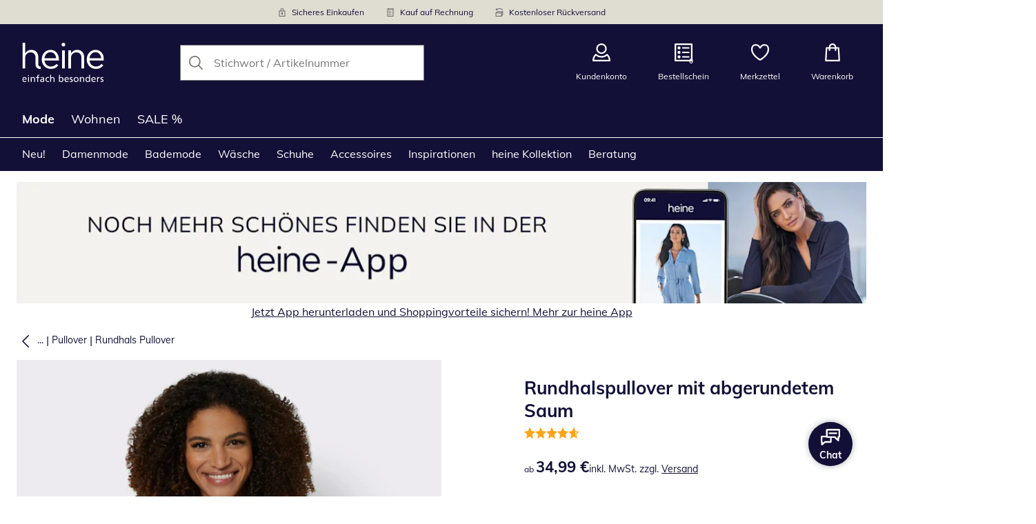

--- FILE ---
content_type: text/css
request_url: https://cdn.wcc.heine.de/_next/static/css/555aca9fa0c3692c.css
body_size: 52
content:
@font-face{font-family:MulishRegular;src:url(https://cdn.wcc.heine.de/_next/static/media/5fc34dd1ef27c848-s.p.woff) format("woff");font-display:swap;font-weight:400;font-style:normal}@font-face{font-family:MulishRegular;src:url(https://cdn.wcc.heine.de/_next/static/media/107b0ac1f2fa4f65-s.p.woff2) format("woff2");font-display:swap;font-weight:400;font-style:normal}@font-face{font-family:MulishRegular;src:url(https://cdn.wcc.heine.de/_next/static/media/df63731b3be2a71e-s.p.woff) format("woff");font-display:swap;font-weight:700;font-style:normal}@font-face{font-family:MulishRegular;src:url(https://cdn.wcc.heine.de/_next/static/media/c0a42c0a2f6f451d-s.p.woff2) format("woff2");font-display:swap;font-weight:700;font-style:normal}@font-face{font-family:MulishRegular Fallback;src:local("Arial");ascent-override:95.72%;descent-override:23.81%;line-gap-override:0.00%;size-adjust:104.99%}.__className_0f3d50{font-family:MulishRegular,MulishRegular Fallback,sans-serif}.__variable_0f3d50{--font-mulish:"MulishRegular","MulishRegular Fallback",sans-serif}

--- FILE ---
content_type: text/javascript
request_url: https://cdn.wcc.heine.de/_next/static/chunks/6626-9f86cfb6d9779833.js
body_size: 20128
content:
"use strict";(self.webpackChunk_N_E=self.webpackChunk_N_E||[]).push([[6626],{13830:(e,n,i)=>{i.d(n,{E:()=>a});function a(e,n,i){let[a]=e.split("?")[0].split("#");return function e(n,i=[],d){let t=[null,[]];for(let r of n){let n={...r,name:d&&r.title?r.title:r.name};if(n.path===a){t=[n,i];break}!t[0]&&n.children&&(t=e(n.children,[...i,n],d))}return t}(n,[],i)}},23830:e=>{e.exports=JSON.parse('[{"id":"4330","name":"Mode","path":"/mode","icon":"https://images.ctfassets.net/afwzuwby1i2h/4PrKaSxhT9GR4oycbQ6MAZ/5f5c13e245c3e65ba232ae69a560b700/mode.png","children":[{"id":"4484","name":"Neu!","title":"Neue Damenmode","path":"/mode/damen-neu-eingetroffen","children":[{"id":"6279","name":"Oberteile","path":"/mode/damen-neu-eingetroffen-oberteile","children":[]},{"id":"6280","name":"Unterteile","path":"/mode/damen-neu-eingetroffen-unterteile","children":[]},{"id":"6281","name":"Kleider & R\xf6cke","path":"/mode/damen-neu-eingetroffen-kleider-roecke","children":[]},{"id":"6282","name":"Jacken & M\xe4ntel","path":"/mode/damen-neu-eingetroffen-jacken-maentel","children":[]},{"id":"6283","name":"Schuhe & Accessoires","path":"/mode/damen-neu-eingetroffen-schuhe-acc","children":[]}]},{"id":"4420","name":"Damenmode","path":"/mode/damenmode","children":[{"id":"8122","name":"Reduzierte Bestseller","path":"/mode/damenmode-reduzierte-highlights","isHidden":true,"children":[]},{"id":"4490","name":"Pullover","path":"/mode/damen-pullover","showAsVisualCategory":true,"children":[{"id":"4594","name":"Rundhals Pullover","path":"/mode/damen-rundhals-pullover"},{"id":"6636","name":"Wollpullover","path":"/s/wollpullover","isHidden":true},{"id":"4595","name":"V-Ausschnitt Pullover","path":"/mode/damen-v-ausschnitt-pullover"},{"id":"4596","name":"Rollkragen Pullover","path":"/mode/damen-rollkragen-pullover"},{"id":"7598","name":"Sweatshirts","path":"/mode/damen-pullover-sweatshirts"},{"id":"7747","name":"Ausgefallene Pullover Damen","path":"/s/ausgefallene-pullover-damen","isHidden":true},{"id":"7759","name":"Ausgefallene Hoodies Damen","path":"/s/ausgefallene-hoodies-damen","isHidden":true},{"id":"7917","name":"Lange Pullover f\xfcr Leggings","path":"/s/lange-pullover-fuer-leggings","isHidden":true},{"id":"8066","name":"Damen Pullover Sportlich Elegant","path":"/s/damen-pullover-sportlich-elegant","isHidden":true},{"id":"8111","name":"Winterpullover f\xfcr Damen","path":"/s/winterpullover-fuer-damen","isHidden":true},{"id":"8123","name":"Grobstrickpullover f\xfcr Damen","path":"/s/grobstrickpullover-fuer-damen","isHidden":true},{"id":"8124","name":"Kuschelpullover f\xfcr Damen","path":"/s/kuschelpullover-fuer-damen","isHidden":true},{"id":"8126","name":"Modische Pullover f\xfcr Damen","path":"/s/modische-pullover-fuer-damen","isHidden":true},{"id":"8132","name":"Weihnachtspullover f\xfcr Damen","path":"/s/weihnachtspullover-fuer-damen","isHidden":true},{"id":"8219","name":"Longpullover f\xfcr Damen","path":"/s/longpullover-fuer-damen","isHidden":true},{"id":"8220","name":"Moderne Pullunder f\xfcr Damen","path":"/s/moderne-pullunder-fuer-damen","isHidden":true},{"id":"8424","name":"Elegante Pullover f\xfcr \xe4ltere Damen","path":"/s/elegante-pullover-fuer-aeltere-damen","isHidden":true},{"id":"8425","name":"Festliche Pullover f\xfcr Damen","path":"/s/festliche-pullover-fuer-damen","isHidden":true},{"id":"8426","name":"Italienische Pullover f\xfcr Damen","path":"/s/italienische-pullover-damen","isHidden":true}]},{"id":"4487","name":"Shirts","path":"/mode/damen-shirts","showAsVisualCategory":true,"children":[{"id":"4569","name":"Tops","path":"/mode/damen-tops"},{"id":"4570","name":"T-Shirts","path":"/mode/damenmode-t-shirt"},{"id":"4571","name":"3/4 Arm Shirts","path":"/mode/damen-3-4-arm-shirts"},{"id":"4572","name":"Langarm-Shirts","path":"/mode/damen-langarm-shirts"},{"id":"4573","name":"Shirtblusen","path":"/mode/damenmode-shirtblusen"},{"id":"4574","name":"Druckshirts","path":"/mode/damenmode-druckshirts"},{"id":"6218","name":"Sweatshirts","path":"/mode/damen-shirts/sweatshirt"},{"id":"6841","name":"Festliche Oberteile Damen","path":"/s/festliche-oberteile-damen","isHidden":true},{"id":"7684","name":"Longshirt Damen f\xfcr Leggings","path":"/s/longshirt-damen-fuer-leggings","isHidden":true},{"id":"6489","name":"Longshirts","path":"/s/longshirts","isHidden":true},{"id":"6819","name":"Poloshirts","path":"/s/poloshirts-damen","isHidden":true},{"id":"7566","name":"Elegante Oberteile f\xfcr den Abend","path":"/s/elegante-oberteile-fuer-den-abend","isHidden":true},{"id":"7567","name":"Oberteile f\xfcr den Sommer","path":"/s/oberteile-fuer-den-sommer","isHidden":true},{"id":"7568","name":"Ausgefallene Oberteile f\xfcr Damen","path":"/s/ausgefallene-oberteile-fuer-damen","isHidden":true},{"id":"7569","name":"Festliche Shirts f\xfcr Damen","path":"/s/festliche-shirts-fuer-damen","isHidden":true},{"id":"7577","name":"Festliches Oberteil zum Rock","path":"/s/festliches-oberteil-zum-rock","isHidden":true},{"id":"7736","name":"Ausgefallene Longshirts Damen","path":"/s/ausgefallene-longshirts-damen","isHidden":true},{"id":"7855","name":"Ausgefallene Damen T-Shirts","path":"/s/ausgefallene-damen-t-shirts","isHidden":true},{"id":"8064","name":"Schicke T-Shirts f\xfcr Damen","path":"/s/schicke-t-shirts-fuer-damen","isHidden":true},{"id":"8128","name":"Hochwertige T-Shirts f\xfcr Damen","path":"/s/hochwertige-t-shirts-fuer-damen","isHidden":true},{"id":"8400","name":"Bauch-kaschierende Oberteile","path":"/s/bauch-kaschierende-oberteile","isHidden":true},{"id":"8423","name":"Coole Damen T-Shirts","path":"/s/coole-damen-t-shirts","isHidden":true},{"id":"8515","name":"Spaghetti-Tr\xe4ger Tops","path":"/s/spaghetti-traeger-tops","isHidden":true},{"id":"8516","name":"Sommer Tops f\xfcr Damen","path":"/s/sommer-tops-damen","isHidden":true},{"id":"9143","name":"Elegantes Top Damen","path":"/damenmode/bekleidung/shirts/elegantes-top-damen","isHidden":true},{"id":"9402","name":"Damen Yogashirts","path":"/damenmode/bekleidung/shirts/damen-yogashirts","isHidden":true},{"id":"9408","name":"Hochwertige Basic Shirts f\xfcr Damen","path":"/damenmode/bekleidung/shirts/hochwertige-basic-shirts-damen","isHidden":true}]},{"id":"4488","name":"Blusen","path":"/mode/damen-blusen-tuniken","showAsVisualCategory":true,"children":[{"id":"4575","name":"Blusen \xe4rmellos","title":"\xc4rmellose Blusen","path":"/mode/damenmode-blusen-aermellos"},{"id":"4576","name":"Blusen kurzarm","path":"/mode/damen-blusen-kurzarm"},{"id":"4577","name":"Blusen langarm","path":"/mode/damen-blusen-langarm"},{"id":"4578","name":"Druckblusen","path":"/mode/damen-druckblusen"},{"id":"4579","name":"Tuniken","path":"/mode/damen-tuniken"},{"id":"4580","name":"Blusenshirts","path":"/mode/damen-blusenshirts","isHidden":true},{"id":"7662","name":"Tunika f\xfcr den Strand","path":"/s/tunika-fuer-den-strand","isHidden":true},{"id":"6836","name":"Schlupfbluse","path":"/s/schlupfbluse","isHidden":true},{"id":"6637","name":"Hemdblusen","path":"/s/hemdblusen","isHidden":true},{"id":"6820","name":"Chiffonbluse","path":"/s/chiffonbluse","isHidden":true},{"id":"6635","name":"R\xfcschenblusen","path":"/s/rueschenblusen","isHidden":true},{"id":"6471","name":"Spitzenblusen","path":"/s/spitzenblusen","isHidden":true},{"id":"7323","name":"Festliche Blusen zur Hochzeit f\xfcr G\xe4ste Gro\xdfe Gr\xf6\xdfen","path":"/s/festliche-blusen-zur-hochzeit-fuer-gaeste-grosse-groessen","isHidden":true},{"id":"7485","name":"Longblusen f\xfcr Damen","path":"/s/longblusen-fuer-damen","isHidden":true},{"id":"7488","name":"Blumenmuster Bluse","path":"/s/blumenmuster-bluse","isHidden":true},{"id":"7489","name":"Bunte Sommerblusen","path":"/s/bunte-sommerblusen","isHidden":true},{"id":"7490","name":"Italienische Sommerblusen","path":"/s/italienische-sommerblusen","isHidden":true},{"id":"7549","name":"Elegante Blusen f\xfcr Damen","path":"/s/elegante-blusen-fuer-damen","isHidden":true},{"id":"7552","name":"Festliche Blusen f\xfcr Mollige","path":"/s/festliche-blusen-fuer-mollige","isHidden":true},{"id":"7553","name":"Elegante Bluse f\xfcr Hochzeit","path":"/s/elegante-bluse-fuer-hochzeit","isHidden":true},{"id":"7554","name":"Blusen f\xfcr Partys","path":"/s/blusen-fuer-partys","isHidden":true},{"id":"7555","name":"Blusen f\xfcr Sommer","path":"/s/blusen-fuer-sommer","isHidden":true},{"id":"7695","name":"Italienische Seidenbluse","path":"/s/italienische-seidenbluse","isHidden":true},{"id":"7863","name":"Sportlich elegante Damen Blusen","path":"/s/sportlich-elegante-damen-blusen","isHidden":true},{"id":"7869","name":"Italienische Blusen Damen","path":"/s/italienische-blusen-damen","isHidden":true},{"id":"8192","name":"Extravagante Blusen in gro\xdfen Gr\xf6\xdfen","path":"/s/extravagante-blusen-in-grossen-groessen","isHidden":true},{"id":"8376","name":"Ausgefallene Blusen","path":"/s/ausgefallene-blusen","isHidden":true},{"id":"9096","name":"Leinenblusen Damen","path":"/damenmode/bekleidung/blusen-tuniken/leinen-blusen-damen","isHidden":true},{"id":"9142","name":"Karierte Hemden Damen","path":"/damenmode/bekleidung/blusen-tuniken/karierte-hemden-damen","isHidden":true},{"id":"9334","name":"Boho Bluse","path":"/damenmode/bekleidung/blusen-tuniken/boho-bluse","isHidden":true}]},{"id":"4486","name":"Kleider","path":"/mode/damen-kleider","showAsVisualCategory":true,"children":[{"id":"4556","name":"Abendkleider","path":"/mode/damenmode-kleider-abendkleider"},{"id":"4559","name":"Druckkleider","path":"/mode/damen-druckkleider"},{"id":"4560","name":"Einfarbige Kleider","path":"/mode/damenmode-einfarbige-kleider"},{"id":"4561","name":"Etuikleider","path":"/mode/damen-etuikleider"},{"id":"4562","name":"Businesskleider","path":"/mode/damen-businesskleider"},{"id":"4563","name":"Shirtkleider","path":"/mode/damen-shirtkleider"},{"id":"4564","name":"Maxikleider","path":"/mode/damen-maxikleider"},{"id":"4565","name":"Strickkleider","path":"/mode/damenmode-strickkleider"},{"id":"7670","name":"Hemdblusenkleider","path":"/mode/damenmode-hemdblusenkleider"},{"id":"4567","name":"Herbstkleider","path":"/mode/damenmode-herbstkleider"},{"id":"4568","name":"Sommerkleider","path":"/mode/damenmode-sommerkleider","isHidden":true},{"id":"6619","name":"Schlankmachende festliche Kleider","path":"/s/schlankmachende-festliche-kleider","isHidden":true},{"id":"6846","name":"Kleider f\xfcr Mollige","path":"/s/kleider-fuer-mollige","isHidden":true},{"id":"6600","name":"Spitzenkleider","path":"/s/spitzenkleider","isHidden":true},{"id":"6849","name":"Sommerkleider f\xfcr mollige Frauen mit Bauch","path":"/s/sommerkleider-fuer-mollige-frauen-mit-bauch","isHidden":true},{"id":"7069","name":"Elegante Kleider f\xfcr Frauen ab 50","path":"/s/elegante-kleider-fuer-frauen-ab-50","isHidden":true},{"id":"7070","name":"Kleider f\xfcr Frauen ab 50 mit Bauch","path":"/s/kleider-fuer-frauen-ab-50-mit-bauch","isHidden":true},{"id":"7071","name":"Festliche Kleider f\xfcr Damen ab 50 Jahren","path":"/s/festliche-kleider-fuer-damen-ab-50-jahren","isHidden":true},{"id":"6618","name":"Brautmutterkleider","path":"/s/festliche-kleider-brautmutter","isHidden":true},{"id":"7082","name":"Luftige Sommerkleider knielang","path":"/s/luftige-sommerkleider-knielang","isHidden":true},{"id":"7230","name":"Kleider f\xfcr mollige kleine Frauen","path":"/s/kleider-fuer-mollige-kleine-frauen","isHidden":true},{"id":"7222","name":"Extravagante Kleider f\xfcr Hochzeitsg\xe4ste","path":"/s/extravagante-kleider-fuer-hochzeitsgaeste","isHidden":true},{"id":"7232","name":"Festliche Kleider f\xfcr mollige Frauen mit Bauch","path":"/s/festliche-kleider-fuer-mollige-frauen-mit-bauch","isHidden":true},{"id":"7235","name":"Kleider zur Taufe Damen","path":"/s/kleider-zur-taufe-damen","isHidden":true},{"id":"7243","name":"Elegante Kleider f\xfcr Hochzeitsgast","path":"/s/elegante-kleider-fuer-hochzeitsgast","isHidden":true},{"id":"7461","name":"Luftige italienische Sommerkleider","path":"/s/luftige-italienische-sommerkleider","isHidden":true},{"id":"7463","name":"Festliche knielange Kleider f\xfcr Hochzeitsg\xe4ste","path":"/s/festliche-knielange-kleider-fuer-hochzeitsgaeste","isHidden":true},{"id":"7467","name":"Leinenkleider f\xfcr den Sommer","path":"/s/leinenkleider-fuer-den-sommer","isHidden":true},{"id":"7468","name":"Sommerkleider f\xfcr Hochzeitsg\xe4ste","path":"/s/sommerkleider-fuer-hochzeitsgaeste","isHidden":true},{"id":"7469","name":"Festliche Sommerkleider","path":"/s/festliche-sommerkleider","isHidden":true},{"id":"7470","name":"Luftige Sommerkleider A-Linie","path":"/s/luftige-sommerkleider-a-linie","isHidden":true},{"id":"7471","name":"Figurumspielende Kleider","path":"/s/figurumspielende-kleider","isHidden":true},{"id":"7473","name":"Figurumspielende Brautmutterkleider","path":"/s/figurumspielende-brautmutterkleider","isHidden":true},{"id":"7477","name":"Elegante Leinenkleider","path":"/s/elegante-leinenkleider","isHidden":true},{"id":"7479","name":"Kleider f\xfcr B\xfcro","path":"/s/kleider-fuer-buero","isHidden":true},{"id":"7480","name":"Business Outfit Damen Kleid","path":"/s/business-outfit-damen-kleid","isHidden":true},{"id":"7481","name":"Sommerkleider B\xfcro","path":"/s/sommerkleider-buero","isHidden":true},{"id":"7492","name":"Lange luftige Sommerkleider","path":"/s/lange-luftige-sommerkleider","isHidden":true},{"id":"7570","name":"Sommerkleider f\xfcr Frauen ab 50","path":"/s/sommerkleider-fuer-frauen-ab-50","isHidden":true},{"id":"7572","name":"Blumenmuster Kleid","path":"/s/blumenmuster-kleid","isHidden":true},{"id":"7573","name":"Sommer Kleid Bl\xfcmchen","path":"/s/sommer-kleid-bluemchen","isHidden":true},{"id":"7574","name":"Festliche Kleider f\xfcr gro\xdfe Gr\xf6\xdfen","path":"/s/festliche-kleider-fuer-grosse-groessen","isHidden":true},{"id":"7575","name":"Kleider f\xfcr Hochzeitsg\xe4ste lang","path":"/s/kleider-fuer-hochzeitsgaeste-lang","isHidden":true},{"id":"7576","name":"Kleid f\xfcr besondere Anl\xe4sse","path":"/s/kleid-fuer-besondere-anlaesse","isHidden":true},{"id":"7594","name":"Moderne Kleider","path":"/s/moderne-kleider","isHidden":true},{"id":"7652","name":"Kleider zur goldenen Hochzeit","path":"/s/kleider-zur-goldenen-hochzeit","isHidden":true},{"id":"7655","name":"H\xe4ngerchen Kleid A Linie","path":"/s/haengerchen-kleid-a-linie","isHidden":true},{"id":"7659","name":"Lange Kleider f\xfcr Hochzeitsg\xe4ste","path":"/s/lange-kleider-fuer-hochzeitsgaeste","isHidden":true},{"id":"7660","name":"Abendkleider f\xfcr Hochzeitsg\xe4ste","path":"/s/abendkleider-fuer-hochzeitsgaeste","isHidden":true},{"id":"7661","name":"Tunika Kleider f\xfcr den Strand","path":"/s/tunika-kleider-fuer-den-strand","isHidden":true},{"id":"7680","name":"Kofferkleider","path":"/s/kofferkleider","isHidden":true},{"id":"7686","name":"Kleider mit bauchweg Effekt","path":"/s/kleider-mit-bauchweg-effekt","isHidden":true},{"id":"7689","name":"Urlaubskleider","path":"/s/urlaubskleider","isHidden":true},{"id":"7690","name":"Festkleider Damen","path":"/s/festkleider-damen","isHidden":true},{"id":"7691","name":"Kleider f\xfcr gro\xdfe Oberweite","path":"/s/kleider-fuer-grosse-oberweite","isHidden":true},{"id":"7692","name":"Kleider f\xfcr Mollige die schlank machen","path":"/s/kleider-fuer-mollige-die-schlank-machen","isHidden":true},{"id":"7693","name":"Freizeitkleider","path":"/s/freizeitkleider","isHidden":true},{"id":"7694","name":"Tanzkleider","path":"/s/tanzkleider","isHidden":true},{"id":"7696","name":"Kleider zur Silberhochzeit","path":"/s/kleider-zur-silberhochzeit","isHidden":true},{"id":"7750","name":"Ausgefallene lange Sommerkleider","path":"/s/ausgefallene-lange-sommerkleider","isHidden":true},{"id":"7857","name":"Elegante Kleider zur Hochzeit gro\xdfe Gr\xf6\xdfen","path":"/s/elegante-kleider-zur-hochzeit-grosse-groessen","isHidden":true},{"id":"7860","name":"Hochzeitskleider f\xfcr die G\xe4ste","path":"/s/hochzeitskleider-fuer-die-gaeste","isHidden":true},{"id":"7862","name":"Italienische Brautmutterkleider","path":"/s/italienische-brautmutterkleider","isHidden":true},{"id":"7864","name":"Ausgefallene Kleider","path":"/s/ausgefallene-kleider","isHidden":true},{"id":"7870","name":"Boho Kleider Hochzeitsg\xe4ste","path":"/s/boho-kleider-hochzeitsgaeste","isHidden":true},{"id":"7871","name":"Vorteilhafte Kleider f\xfcr Mollige","path":"/s/vorteilhafte-kleider-fuer-mollige","isHidden":true},{"id":"7873","name":"Kleid f\xfcr Sommerhochzeit","path":"/s/kleid-fuer-sommerhochzeit","isHidden":true},{"id":"7874","name":"Coole Brautmutterkleider","path":"/s/coole-brautmutterkleider","isHidden":true},{"id":"7875","name":"Brautmutterkleid Standesamt","path":"/s/brautmutterkleid-standesamt","isHidden":true},{"id":"7906","name":"Bauch kaschierende Kleider","path":"/s/bauch-kaschierende-kleider","isHidden":true},{"id":"7907","name":"Kleider f\xfcr kleinere Frauen","path":"/s/kleider-fuer-kleinere-frauen","isHidden":true},{"id":"7908","name":"Kleider hochwertig","path":"/s/kleider-hochwertig","isHidden":true},{"id":"7909","name":"Jeanskleid Damen","path":"/s/jeanskleid-damen","isHidden":true},{"id":"7910","name":"Abendkleider f\xfcr Hochzeiten","path":"/s/abendkleider-fuer-hochzeiten","isHidden":true},{"id":"7912","name":"Kleider f\xfcr besondere Anl\xe4sse","path":"/s/kleider-fuer-besondere-anlaesse","isHidden":true},{"id":"7913","name":"Strandkleid f\xfcr \xe4ltere Damen","path":"/s/strandkleid-fuer-aeltere-damen","isHidden":true},{"id":"7926","name":"Kleider f\xfcr M\xfctter zum Abiball","path":"/s/kleider-fuer-muetter-zum-abiball","isHidden":true},{"id":"8048","name":"H\xe4ngerkleid","path":"/s/haengerkleid","isHidden":true},{"id":"8049","name":"Sweatkleid Damen","path":"/s/sweatkleid-damen","isHidden":true},{"id":"8050","name":"A Linien Kleid","path":"/s/a-linien-kleid","isHidden":true},{"id":"8051","name":"A Linie Kleid Festlich","path":"/s/a-linie-kleid-festlich","isHidden":true},{"id":"8053","name":"Kleid Konfirmation Mutter","path":"/s/kleid-konfirmation-mutter","isHidden":true},{"id":"8054","name":"Ausgefallene Jeanskleider","path":"/s/ausgefallene-jeanskleider","isHidden":true},{"id":"8055","name":"Festtagskleider Damen","path":"/s/festtagskleider-damen","isHidden":true},{"id":"8056","name":"Sportlich Elegante Kleider","path":"/s/sportlich-elegante-kleider","isHidden":true},{"id":"8057","name":"Wickelkleider Festlich","path":"/s/wickelkleider-festlich","isHidden":true},{"id":"8085","name":"Kleider wie von italienischen M\xe4rkten","path":"/s/kleider-wie-von-italienischen-maerkten","isHidden":true},{"id":"8088","name":"Etui Kleider f\xfcr Hochzeiten","path":"/s/etui-kleider-fuer-hochzeiten","isHidden":true},{"id":"8092","name":"Jerseykleider","path":"/s/jerseykleider","isHidden":true},{"id":"8093","name":"Tunikakleider","path":"/s/tunikakleider","isHidden":true},{"id":"8100","name":"Weihnachtskleider f\xfcr Damen","path":"/s/weihnachtskleider-fuer-damen","isHidden":true},{"id":"8101","name":"Kleider f\xfcr Silvester","path":"/s/kleider-fuer-silvester","isHidden":true},{"id":"8110","name":"Winterkleider f\xfcr Damen","path":"/s/winterkleider-fuer-damen","isHidden":true},{"id":"8131","name":"Kleider f\xfcr das Standesamt","path":"/s/kleider-fuer-das-standesamt","isHidden":true},{"id":"8156","name":"Kleider f\xfcr gro\xdfe Gr\xf6\xdfen","path":"/s/kleider-fuer-grosse-groessen","isHidden":true},{"id":"8311","name":"Festliches Winterkleid","path":"/s/festliches-winterkleid","isHidden":true},{"id":"8312","name":"Elegante Winterkleider f\xfcr Damen","path":"/s/elegante-winterkleider-fuer-damen","isHidden":true},{"id":"8402","name":"Brautjungfernkleider","path":"/s/brautjungfernkleider","isHidden":true},{"id":"8412","name":"Kleider f\xfcr eine Beerdigung","path":"/s/kleider-fuer-beerdigung","isHidden":true},{"id":"8510","name":"Hauskleider","path":"/s/hauskleider","isHidden":true},{"id":"8511","name":"Hochgeschlossene Kleider","path":"/s/hochgeschlossene-kleider","isHidden":true},{"id":"8512","name":"Boho Kleid","path":"/s/boho-kleid","isHidden":true},{"id":"8513","name":"Blusen Kleider","path":"/s/blusen-kleider","isHidden":true},{"id":"8514","name":"Chiffon Kleider","path":"/s/chiffon-kleider","isHidden":true},{"id":"8562","name":"Kleider f\xfcr mollige Frauen mit Bauch","path":"/s/kleider-mollige-frauen-mit-bauch","isHidden":true},{"id":"8569","name":"Fr\xfchlingskleider","path":"/s/fruehlingskleider","isHidden":true},{"id":"8575","name":"Spaghettitr\xe4ger Kleider","path":"/s/spaghettitraeger-kleider","isHidden":true},{"id":"8602","name":"Alle Kleider ohne Abendmode","path":"/s/kleider-ohne-abendmode","isHidden":true},{"id":"9094","name":"Vintage Kleider","path":"/damenmode/bekleidung/kleider/vintage-kleider","isHidden":true},{"id":"9095","name":"Boho Vintage Sommerkleid","path":"/damenmode/bekleidung/kleider/boho-vintage-sommerkleid","isHidden":true},{"id":"9104","name":"G\xfcnstige Arbeitskleider","path":"/damenmode/bekleidung/kleider/guenstige-arbeitskleider","isHidden":true},{"id":"9127","name":"Pulloverkleid Strick","path":"/damenmode/bekleidung/kleider/pulloverkleid-strick","isHidden":true},{"id":"9128","name":"T-Shirt Kleid","path":"/damenmode/bekleidung/kleider/t-shirt-kleid","isHidden":true},{"id":"9129","name":"Pastellfarbene Kleider","path":"/damenmode/bekleidung/kleider/pastellfarbene-kleider","isHidden":true},{"id":"9130","name":"Sommerkleid Boho Style","path":"/damenmode/bekleidung/kleider/sommerkleid-boho-style","isHidden":true},{"id":"9141","name":"Kleid mit V Ausschnitt","path":"/damenmode/bekleidung/kleider/kleid-mit-v-ausschnitt","isHidden":true},{"id":"9332","name":"Legere Kleider","path":"/damenmode/bekleidung/kleider/legere-kleider","isHidden":true},{"id":"9340","name":"Schlichte Brautkleider","path":"/damenmode/bekleidung/kleider/schlichte-brautkleider","isHidden":true},{"id":"9341","name":"Schlichte Kleider","path":"/damenmode/bekleidung/kleider/schlichte-kleider","isHidden":true},{"id":"9342","name":"Safari Kleid","path":"/damenmode/bekleidung/kleider/safari-kleid","isHidden":true},{"id":"9343","name":"Kleider f\xfcr eine Strandhochzeit","path":"/damenmode/bekleidung/kleider/kleider-fuer-eine-strandhochzeit","isHidden":true},{"id":"9347","name":"Kleider Outlet","path":"/damenmode/bekleidung/kleider/kleider-outlet","isHidden":true},{"id":"9409","name":"Geburtstags Kleider","path":"/damenmode/bekleidung/kleider/geburtstags-kleider","isHidden":true}]},{"id":"4485","name":"Abendkleider","path":"/mode/damen-abendkleider","children":[{"id":"4553","name":"Abendkleider kurz","path":"/mode/damen-abendkleider-kurz","isHidden":true},{"id":"4554","name":"Abendkleider lang","path":"/mode/damen-abendkleider-lang","isHidden":true},{"id":"5748","name":"Cocktailkleider","path":"/mode/damen-cocktailkleider","isHidden":true},{"id":"7474","name":"Cocktailkleid Hochzeitsgast","path":"/s/cocktailkleid-hochzeitsgast","isHidden":true},{"id":"7756","name":"Abendkleider f\xfcr Mollige","path":"/s/abendkleider-fuer-mollige","isHidden":true},{"id":"7769","name":"Virtuelle Kategorie Abendkleider Uni","path":"/mode/damen-abendkleider-uni","isHidden":true},{"id":"8420","name":"Glamour\xf6se lange Abendkleider","path":"/s/glamouroese-lange-abendkleider","isHidden":true}]},{"id":"4489","name":"Hosen","path":"/mode/damen-hosen","showAsVisualCategory":true,"children":[{"id":"4581","name":"R\xf6hrenhosen","path":"/mode/damen-roehrenhosen"},{"id":"4582","name":"Gerade Hosen","path":"/mode/damen-hosen-gerade"},{"id":"4583","name":"Weite Hosen","path":"/mode/damen-hosen-weit"},{"id":"4584","name":"Chinos","path":"/mode/damen-chinos"},{"id":"4585","name":"Leggings","path":"/mode/damenmode-leggings"},{"id":"4586","name":"7/8-Hose","path":"/mode/damen-7-8-hose"},{"id":"4587","name":"Capri-Hose","title":"Caprihose","path":"/mode/damen-capri-3-4-laenge"},{"id":"4588","name":"Shorts","path":"/mode/damen-shorts"},{"id":"4589","name":"Stoffhosen","path":"/mode/damen-shirthosen"},{"id":"4590","name":"Sommerhosen","path":"/mode/damen-sommerhosen"},{"id":"4591","name":"Druckhosen","path":"/mode/damenmode-druckhosen","isHidden":true},{"id":"4592","name":"Lederhosen","path":"/mode/damen-lederhosen"},{"id":"6217","name":"Culotte","path":"/mode/damen-hosen/culotte"},{"id":"6839","name":"Marlenehosen","path":"/s/marlenehosen","isHidden":true},{"id":"6868","name":"Thermohosen Damen","path":"/s/thermohosen-damen","isHidden":true},{"id":"6842","name":"Business Hosen Damen","path":"/s/business-hosen-damen","isHidden":true},{"id":"6838","name":"Palazzohosen","path":"/s/palazzohosen","isHidden":true},{"id":"6845","name":"Thermohose Damen","path":"/s/thermohose-damen","isHidden":true},{"id":"6491","name":"Freizeithosen","path":"/s/damen-freizeithosen","isHidden":true},{"id":"7122","name":"Bengalin Hosen","path":"/s/bengalin-hose","isHidden":true},{"id":"7464","name":"Bauchweg Hose","path":"/s/bauchweg-hose","isHidden":true},{"id":"7491","name":"Luftige Sommerhosen Damen 7/8","path":"/s/luftige-sommerhosen-damen-7/8","isHidden":true},{"id":"7654","name":"Jogpants Damen","path":"/s/jogpants-damen","isHidden":true},{"id":"7656","name":"Schick zur Hochzeit als Gast mit Hose","path":"/s/schick-zur-hochzeit-als-gast-mit-hose","isHidden":true},{"id":"7681","name":"Gymnastikhosen f\xfcr Damen","path":"/s/gymnastikhosen-fuer-damen","isHidden":true},{"id":"7735","name":"Leggings Damen elegant","path":"/s/leggings-damen-elegant","isHidden":true},{"id":"7737","name":"Elegante leichte Sommerhosen","path":"/s/elegante-leichte-sommerhosen","isHidden":true},{"id":"7748","name":"Hosenr\xf6cke f\xfcr Damen","path":"/s/hosenroecke-fuer-damen","isHidden":true},{"id":"7885","name":"Schicke bequeme Hosen Damen","path":"/s/schicke-bequeme-hosen-damen","isHidden":true},{"id":"7918","name":"Hose mit weitem Bein Damen","path":"/s/hose-mit-weitem-bein-damen","isHidden":true},{"id":"7919","name":"Culotte Hose festlich","path":"/s/culotte-hose-festlich","isHidden":true},{"id":"8042","name":"Stoffhosen Damen Elegant","path":"/s/stoffhosen-damen-elegant","isHidden":true},{"id":"8046","name":"Elegante Hosen Damen","path":"/s/elegante-hosen-damen","isHidden":true},{"id":"8130","name":"Moderne Hosen f\xfcr Damen","path":"/s/moderne-hosen-fuer-damen","isHidden":true},{"id":"8159","name":"Sporthosen f\xfcr Damen","path":"/s/sporthosen-fuer-damen","isHidden":true},{"id":"8171","name":"Strandhosen f\xfcr Damen","path":"/s/strandhosen-fuer-damen","isHidden":true},{"id":"8414","name":"Damen-Hosen sportlich-elegant","path":"/s/damen-hosen-sportlich-elegant","isHidden":true},{"id":"8416","name":"Lockere Hose f\xfcr Damen","path":"/s/lockere-hose-damen","isHidden":true},{"id":"8417","name":"L\xe4ssige Damenhosen","path":"/s/laessige-damenhosen","isHidden":true},{"id":"8418","name":"Elegante 7-8-Hosen f\xfcr Damen","path":"/s/elegante-7-8-hosen-damen","isHidden":true},{"id":"8421","name":"Elegante kurze Hosen f\xfcr Damen","path":"/s/elegante-kurze-hosen-damen","isHidden":true},{"id":"8504","name":"Elegante Jogginghosen f\xfcr Damen","path":"/s/elegante-jogginghosen-damen","isHidden":true},{"id":"8567","name":"Anzughosen Damen","path":"/s/anzughosen-damen","isHidden":true},{"id":"9132","name":"Kurze Hosen Damen knielang","path":"/damenmode/bekleidung/hosen/kurze-hosen-damen-knielang","isHidden":true},{"id":"9137","name":"Paperbag Hose Damen","path":"/damenmode/bekleidung/hosen/paperbag-hose-damen","isHidden":true},{"id":"9138","name":"Schlaghose f\xfcr Damen","path":"/damenmode/bekleidung/hosen/schlaghose-fuer-damen","isHidden":true},{"id":"9139","name":"Gemusterte Hosen f\xfcr Damen","path":"/damenmode/bekleidung/hosen/gemusterte-hosen-fuer-damen","isHidden":true},{"id":"9150","name":"Trekkinghose Damen","path":"/damenmode/bekleidung/hosen/trekkinghose-damen","isHidden":true},{"id":"9151","name":"Wanderhosen f\xfcr Damen","path":"/damenmode/bekleidung/hosen/wanderhosen-fuer-damen","isHidden":true},{"id":"9152","name":"Funktionshosen Damen","path":"/damenmode/bekleidung/hosen/funktionshosen-damen","isHidden":true},{"id":"9333","name":"Festliche Hosen f\xfcr Damen","path":"/damenmode/bekleidung/hosen/festliche-hosen-fuer-damen","isHidden":true},{"id":"9345","name":"Haremshose Damen","path":"/damenmode/bekleidung/hosen/haremshose-damen","isHidden":true},{"id":"9394","name":"Yoga Leggings","path":"/damenmode/bekleidung/hosen/yoga-leggings","isHidden":true},{"id":"9573","name":"Hosen","path":"/mode/hosen","isHidden":true}]},{"id":"4495","name":"Jeans","path":"/mode/damen-jeans","showAsVisualCategory":true,"children":[{"id":"4618","name":"Skinny","title":"Skinny Jeans","path":"/mode/damen-skinny-jeans"},{"id":"4619","name":"Straight","title":"Straight Jeans","path":"/mode/damen-straight-jeans"},{"id":"4620","name":"Bootcut","title":"Bootcut Jeans","path":"/mode/damen-bootcut"},{"id":"4621","name":"Boyfriend","title":"Boyfriend Jeans","path":"/mode/damenmode-boyfriend"},{"id":"4622","name":"Kurze Jeans","path":"/mode/damenmode-kurze-jeans"},{"id":"6633","name":"High Waist Jeans","path":"/s/high-waist-jeans","isHidden":true},{"id":"6620","name":"Schlupfjeans","path":"/s/schlupfjeans","isHidden":true},{"id":"6850","name":"Jeggings","path":"/s/jeggings","isHidden":true},{"id":"7465","name":"Bauchweg Jeans","path":"/s/bauchweg-jeans","isHidden":true},{"id":"8091","name":"Ausgefallene Jeans f\xfcr Damen","path":"/s/ausgefallene-jeans-fuer-damen","isHidden":true},{"id":"8160","name":"R\xf6hrenjeans","path":"/s/roehrenjeans","isHidden":true},{"id":"8401","name":"Shaping Jeans","path":"/s/shaping-jeans","isHidden":true},{"id":"8410","name":"Coole Jeans f\xfcr Damen","path":"/s/coole-jeans-fuer-damen","isHidden":true},{"id":"8415","name":"Moderne Jeans f\xfcr Damen","path":"/s/moderne-jeans-fuer-damen","isHidden":true},{"id":"9099","name":"Bequeme Jeans f\xfcr Damen","path":"/damenmode/bekleidung/jeans/bequeme-jeans-fuer-damen","isHidden":true}]},{"id":"4493","name":"Jacken","path":"/mode/damen-jacken","showAsVisualCategory":true,"children":[{"id":"4603","name":"Shirtjacken","path":"/mode/damenmode-shirtjacken"},{"id":"4604","name":"Jeansjacken","path":"/mode/damenmode-jeansjacken"},{"id":"4605","name":"Lederjacken","path":"/mode/damenmode-lederjacken"},{"id":"4606","name":"Boleros","path":"/mode/damen-boleros"},{"id":"4607","name":"\xdcbergangsjacken","path":"/mode/damen-uebergangsjacken"},{"id":"4608","name":"Ponchos","path":"/mode/damenmode-ponchos-capes"},{"id":"4609","name":"Westen","path":"/mode/damen-westen"},{"id":"4610","name":"Steppjacken","path":"/mode/damenmode-steppjacken"},{"id":"4611","name":"Daunenjacken","path":"/mode/damenmode-daunenjacken"},{"id":"4612","name":"Winterjacken","path":"/mode/damen-winterjacken"},{"id":"6470","name":"Fleecejacken","path":"/s/damen-fleecejacken","isHidden":true},{"id":"6821","name":"Sommerjacken","path":"/s/sommerjacken-damen","isHidden":true},{"id":"7245","name":"Jacken f\xfcr festliche Kleider","path":"/s/jacken-fuer-festliche-kleider","isHidden":true},{"id":"7755","name":"Boleros f\xfcr Abendkleider","path":"/s/boleros-fuer-abendkleider","isHidden":true},{"id":"7679","name":"Leichte Sommerjacke Damen","path":"/s/leichte-sommerjacke-damen","isHidden":true},{"id":"7738","name":"Ausgefallene Jacken in gro\xdfen Gr\xf6\xdfen","path":"/s/ausgefallene-jacken-in-grossen-groessen","isHidden":true},{"id":"7886","name":"Ultraleichte Steppjacke Damen mit Kapuze","path":"/s/ultraleichte-steppjacke-damen-mit-kapuze","isHidden":true},{"id":"7899","name":"\xdcbergangsjacke Damen sportlich elegant","path":"/s/uebergangsjacke-damen-sportlich-elegant","isHidden":true},{"id":"7901","name":"Elegante Weste Damen","path":"/s/elegante-weste-damen","isHidden":true},{"id":"7924","name":"J\xe4ckchen f\xfcr Abendkleid","path":"/s/jaeckchen-fuer-abendkleid","isHidden":true},{"id":"8018","name":"Modische \xdcbergangsjacke Damen","path":"/s/modische-uebergangsjacke-damen","isHidden":true},{"id":"8039","name":"L\xe4ssige \xdcbergangsjacke Damen","path":"/s/laessige-uebergangsjacke-damen","isHidden":true},{"id":"8045","name":"Sommerjacke Damen Sportlich Elegant","path":"/s/sommerjacke-damen-sportlich-elegant","isHidden":true},{"id":"8060","name":"Regenjacke Damen Wasserdicht Atmungsaktiv","path":"/s/regenjacke-damen-wasserdicht-atmungsaktiv","isHidden":true},{"id":"8094","name":"Herbstjacken f\xfcr Damen","path":"/s/herbstjacken-fuer-damen","isHidden":true},{"id":"8095","name":"Leichte Jacken f\xfcr Damen","path":"/s/leichte-jacken-fuer-damen","isHidden":true},{"id":"8099","name":"Leichte Steppjacken f\xfcr Damen","path":"/s/leichte-steppjacken-fuer-damen","isHidden":true},{"id":"8114","name":"Ausgefallene Winterjacken f\xfcr Damen","path":"/s/ausgefallene-winterjacken-fuer-damen","isHidden":true},{"id":"8125","name":"Lange Westen f\xfcr Damen","path":"/s/lange-westen-fuer-damen","isHidden":true},{"id":"8191","name":"\xc4rmellose Westen f\xfcr Damen","path":"/s/aermellose-westen-fuer-damen","isHidden":true},{"id":"8234","name":"Au\xdfergew\xf6hnliche Jacken f\xfcr Damen","path":"/s/aussergewoehnliche-jacken-fuer-damen","isHidden":true},{"id":"8362","name":"Anorak","path":"/s/anorak","isHidden":true},{"id":"8363","name":"Windjacke f\xfcr Damen","path":"/s/windjacke-damen","isHidden":true},{"id":"8364","name":"Softshelljacke f\xfcr Damen","path":"/s/softshelljacke-damen","isHidden":true},{"id":"8365","name":"Damen Outdoorjacken","path":"/s/damen-outdoorjacken","isHidden":true},{"id":"8366","name":"Wanderjacken f\xfcr Damen","path":"/s/wanderjacken-damen","isHidden":true},{"id":"8373","name":"Leichte Daunenjacke f\xfcr Damen","path":"/s/leichte-daunenjacke-damen","isHidden":true},{"id":"8505","name":"Elegante Damen-Jacken","path":"/s/elegante-damen-jacken","isHidden":true},{"id":"8506","name":"Moderne Winterjacken f\xfcr Damen","path":"/s/moderne-winterjacken-damen","isHidden":true},{"id":"8507","name":"Blousons f\xfcr Damen","path":"/s/blousons-damen","isHidden":true},{"id":"8508","name":"Coole Jacken f\xfcr Damen","path":"/s/coole-jacken-damen","isHidden":true},{"id":"8509","name":"Blusen-Jacken f\xfcr Damen","path":"/s/blusen-jacken-damen","isHidden":true},{"id":"9436","name":"Kurze Jacken f\xfcr Damen","path":"/damenmode/bekleidung/jacken/kurze-jacken-fuer-damen","isHidden":true}]},{"id":"4494","name":"M\xe4ntel","path":"/mode/damenmode-maentel","children":[{"id":"4613","name":"Parkas","path":"/mode/damenmode-parkas"},{"id":"4614","name":"Trenchcoats","path":"/mode/damenmode-trenchcoats"},{"id":"4615","name":"Wollm\xe4ntel","path":"/mode/damenmode-wollmaentel"},{"id":"4616","name":"Winterm\xe4ntel","path":"/mode/damenmode-wintermaentel"},{"id":"4617","name":"Leichte M\xe4ntel","path":"/mode/damenmode-leichte-maentel"},{"id":"8113","name":"Winterparkas f\xfcr Damen","path":"/s/winterparkas-fuer-damen","isHidden":true},{"id":"8127","name":"\xdcbergangsm\xe4ntel f\xfcr Damen","path":"/s/uebergangsmaentel-fuer-damen","isHidden":true},{"id":"8213","name":"\xdcbergangsm\xe4ntel f\xfcr Damen sportlich elegant","path":"/s/uebergangsmaentel-fuer-damen-sportlich-elegant","isHidden":true},{"id":"8235","name":"Elegante Damen-M\xe4ntel","path":"/s/elegante-damen-maentel","isHidden":true},{"id":"8500","name":"Sportlicher Kurzmantel f\xfcr Damen","path":"/s/sportlicher-kurzmantel-damen","isHidden":true}]},{"id":"4491","name":"Strickjacken","path":"/mode/damen-strickjacken","children":[{"id":"4597","name":"Strickjacken kurz","path":"/mode/damen-strickjacken-kurz"},{"id":"4598","name":"Longstrickjacken","path":"/mode/damen-longstrickjacken"},{"id":"4599","name":"Poncho","path":"/mode/damenmode-poncho","isHidden":true},{"id":"8044","name":"Poncho Damen Elegant","path":"/s/poncho-damen-elegant","isHidden":true},{"id":"8161","name":"Elegante Strickjacke f\xfcr Damen","path":"/s/elegante-strickjacke-fuer-damen","isHidden":true},{"id":"8236","name":"D\xfcnne Strickjacke f\xfcr Damen","path":"/s/duenne-strickjacke-fuer-damen","isHidden":true},{"id":"8422","name":"Elegante kurze Strickjacke f\xfcr Damen","path":"/s/elegante-kurze-strickjacke-damen","isHidden":true}]},{"id":"4496","name":"R\xf6cke","path":"/mode/damen-roecke","children":[{"id":"4623","name":"Kurze R\xf6cke","path":"/mode/damen-kurze-roecke"},{"id":"4624","name":"Lange R\xf6cke","path":"/mode/damenmode-lange-roecke"},{"id":"6487","name":"Plisseer\xf6cke","path":"/s/plisseeroecke","isHidden":true},{"id":"6867","name":"Festliche R\xf6cke","path":"/s/festliche-roecke","isHidden":true},{"id":"4625","name":"Druckr\xf6cke","path":"/mode/damenmode-druckroecke","isHidden":true},{"id":"7561","name":"R\xf6cke f\xfcr Sommer","path":"/s/roecke-fuer-sommer","isHidden":true},{"id":"7562","name":"R\xf6cke f\xfcr Hochzeitsg\xe4ste","path":"/s/roecke-fuer-hochzeitsgaeste","isHidden":true},{"id":"7563","name":"R\xf6cke f\xfcr Mollige mit Bauch","path":"/s/roecke-fuer-mollige-mit-bauch","isHidden":true},{"id":"7564","name":"Elegante R\xf6cke f\xfcr Hochzeit","path":"/s/elegante-roecke-fuer-hochzeit","isHidden":true},{"id":"7565","name":"R\xf6cke f\xfcr Damen ab 50","path":"/s/roecke-fuer-damen-ab-50","isHidden":true},{"id":"7920","name":"Rock mit Oberteil Hochzeitsgast","path":"/s/rock-mit-oberteil-hochzeitsgast","isHidden":true},{"id":"8172","name":"Faltenrock f\xfcr Damen","path":"/s/faltenrock-fuer-damen","isHidden":true},{"id":"9140","name":"R\xf6cke Damen knielang","path":"/damenmode/bekleidung/roecke/roecke-damen-knielang","isHidden":true},{"id":"9148","name":"Italienische Sommerr\xf6cke","path":"/damenmode/bekleidung/roecke/italienische-sommerroecke","isHidden":true}]},{"id":"4492","name":"Blazer","path":"/mode/damenmode-blazer","children":[{"id":"4600","name":"Casual Blazer","path":"/mode/damenmode-casual-blazer"},{"id":"4601","name":"Elegante Blazer","path":"/mode/damen-elegante-blazer"},{"id":"6595","name":"Longblazer","path":"/s/longblazer","isHidden":true},{"id":"4602","name":"Business Blazer","path":"/mode/damenmode-business-blazer"},{"id":"7484","name":"Gehrock Damen","path":"/s/gehrock-damen","isHidden":true},{"id":"7741","name":"Damen Blazer sportlich elegant","path":"/s/damen-blazer-sportlich-elegant","isHidden":true},{"id":"7868","name":"Blazer elegant Hochzeit","path":"/s/blazer-elegant-hochzeit","isHidden":true},{"id":"7923","name":"Blazer zum Kleid","path":"/s/blazer-zum-kleid","isHidden":true},{"id":"8233","name":"Ausgefallene Blazer f\xfcr Damen","path":"/s/ausgefallene-blazer-fuer-damen","isHidden":true},{"id":"8573","name":"Sommerblazer f\xfcr Damen","path":"/s/sommerblazer-damen","isHidden":true},{"id":"9351","name":"Sakko f\xfcr Damen","path":"/damenmode/bekleidung/blazer/sakko-fuer-damen","isHidden":true}]},{"id":"7963","name":"Hosenanz\xfcge","path":"/mode/damenmode-hosenanzuege","children":[{"id":"7915","name":"Brautmutter Hosenanz\xfcge","path":"/s/brautmutter-hosenanzuege","isHidden":true},{"id":"7879","name":"Zweiteiler Damen elegant","path":"/s/zweiteiler-damen-elegant","isHidden":true},{"id":"7903","name":"Zweiteiler Hose und Oberteil elegant","path":"/s/zweiteiler-hose-und-oberteil-elegant","isHidden":true},{"id":"7921","name":"Zweiteiler Hochzeitsgast","path":"/s/zweiteiler-hochzeitsgast","isHidden":true},{"id":"7922","name":"Hosenanzug zur goldenen Hochzeit","path":"/s/hosenanzug-zur-goldenen-hochzeit","isHidden":true},{"id":"7928","name":"Sportlicher Hosenanzug f\xfcr Damen","path":"/s/sportlicher-hosenanzug-fuer-damen","isHidden":true},{"id":"8221","name":"Damen-Anzug Set","path":"/s/damen-anzug-set","isHidden":true},{"id":"8501","name":"Zweiteiler f\xfcr Damen f\xfcr den Sommer","path":"/s/zweiteiler-damen-sommer","isHidden":true},{"id":"7927","name":"Hosenanzug f\xfcr M\xfctter zum Abiball","path":"/s/hosenanzug-fuer-muetter-zum-abiball","isHidden":true},{"id":"9092","name":"Blazer und Hose Set","path":"/damenmode/bekleidung/hosenanzuege/blazer-und-hose-set","isHidden":true},{"id":"6488","name":"Twinsets","path":"/s/twinsets","isHidden":true}]},{"id":"4593","name":"Overalls","title":"Jumpsuits & Overalls","path":"/mode/damen-overalls","children":[{"id":"7250","name":"Ausgefallene Jumpsuits elegant Hochzeitsgast","path":"/s/ausgefallene-jumpsuits-elegant-hochzeitsgast","isHidden":true},{"id":"7251","name":"Jumpsuit f\xfcr Brautmutter","path":"/s/jumpsuit-fuer-brautmutter","isHidden":true},{"id":"7482","name":"Festlicher Jumpsuit Damen","path":"/s/festlicher-jumpsuit-damen","isHidden":true},{"id":"7483","name":"Einteiler f\xfcr Damen","path":"/s/einteiler-fuer-damen","isHidden":true},{"id":"7558","name":"Jumpsuit Damen Sommer","path":"/s/jumpsuit-damen-sommer","isHidden":true},{"id":"7559","name":"Jumpsuit Damen Sommer elegant","path":"/s/jumpsuit-damen-sommer-elegant","isHidden":true},{"id":"7560","name":"Jumpsuit elegant f\xfcr Mollige","path":"/s/jumpsuit-elegant-fuer-mollige","isHidden":true},{"id":"7687","name":"Hosenkleider","path":"/s/hosenkleider","isHidden":true},{"id":"7865","name":"Jumpsuit f\xfcr eine Hochzeit","path":"/s/jumpsuit-fuer-eine-hochzeit","isHidden":true},{"id":"7866","name":"Festliche Overalls f\xfcr Damen","path":"/s/festliche-overalls-fuer-damen","isHidden":true},{"id":"7867","name":"Jumpsuit Damen sportlich elegant","path":"/s/jumpsuit-damen-sportlich-elegant","isHidden":true},{"id":"8427","name":"Jumpsuit f\xfcr die Braut  f\xfcrs Standesamt","path":"/s/jumpsuit-braut-standesamt","isHidden":true},{"id":"9403","name":"Elegante Overalls f\xfcr Damen","path":"/damenmode/bekleidung/overalls/elegante-overalls-fuer-damen","isHidden":true}]},{"id":"4498","name":"Homewear","path":"/mode/damen-homewear","children":[{"id":"4636","name":"Hausanz\xfcge","path":"/mode/hausanzuege-damen"},{"id":"4637","name":"Homewear-Oberteile","path":"/mode/damenmode-homewear-oberteile"},{"id":"6822","name":"Sweatjacken","path":"/mode/damen-homewear/sweatjacken"},{"id":"4638","name":"Jogginghosen","path":"/mode/damenmode-jogginghosen"},{"id":"8121","name":"Ausgefallene Sweatjacken f\xfcr Damen","path":"/s/ausgefallene-sweatjacken-fuer-damen","isHidden":true}]},{"id":"4499","name":"Ledershop","path":"/mode/damenmode-ledershop","children":[{"id":"4640","name":"Lederjacken","path":"/mode/damen-lederjacken","isHidden":true},{"id":"4641","name":"Lederm\xe4ntel","path":"/mode/damenmode-ledermaentel","isHidden":true},{"id":"4642","name":"Lederhosen","path":"/mode/damenmode-lederhosen","isHidden":true},{"id":"4643","name":"Lederkleider & -r\xf6cke","path":"/mode/damenmode-lederkleider-roecke","isHidden":true}]},{"id":"6219","name":"Lederimitat","path":"/mode/damenmode/lederimitat","children":[]},{"id":"4497","name":"Basics","path":"/mode/damen-basics","children":[{"id":"4626","name":"Basic Shirts","path":"/mode/damenmode-basic-shirts"},{"id":"4627","name":"Basic Blusen","path":"/mode/damenmode-basic-blusen"},{"id":"4628","name":"Basic Pullover","path":"/mode/damenmode-basic-pullover"},{"id":"4629","name":"Basic Strickjacken","path":"/mode/damenmode-basic-strickjacken"},{"id":"4630","name":"Basic Kleider & R\xf6cke","path":"/mode/damenmode-basic-kleider-roecke"},{"id":"4631","name":"Basic Hosen & Jeans","path":"/mode/damenmode-basic-hosen-jeans"},{"id":"4632","name":"Basic Blazer","path":"/mode/damenmode-basic-blazer","isHidden":true}]},{"id":"10238","name":"Beratung","path":"/mode/damen-groessenberatung-mode","isContentTitle":true,"children":[{"id":"10242","name":"Richtig Ma\xdf nehmen","path":"/content/kundenservice/kundenservice-groessenberatung-damenbekleidung"},{"id":"10243","name":"Kleider-Beratung","path":"/content/kleiderberatung"},{"id":"10244","name":"Hosen-Beratung","path":"/content/kundenservice/groessenberatung-passform-hosen-schnitte"},{"id":"10245","name":"Bodyforming Hosen","path":"/content/kundenservice/groessenberatung-passform-bodyforming"},{"id":"10246","name":"Oberteile-Beratung","path":"/content/kundenservice/groessenberatung-oberteile"}]},{"id":"6188","name":"creation L","path":"/s/damenmode-creation-l","isHidden":true,"children":[]},{"id":"7223","name":"Ausgefallene Mode f\xfcr Frauen ab 50","path":"/s/ausgefallene-mode-fuer-frauen-ab-50","isHidden":true,"children":[]},{"id":"7224","name":"Sportlich elegante Mode f\xfcr Frauen ab 50","path":"/s/sportlich-elegante-mode-fuer-frauen-ab-50","isHidden":true,"children":[]},{"id":"7225","name":"Mode f\xfcr kleine mollige Frauen","path":"/s/mode-fuer-kleine-mollige-frauen","isHidden":true,"children":[]},{"id":"7228","name":"Stylische Mode f\xfcr 50 j\xe4hrige Frauen","path":"/s/stylische-mode-fuer-50-jaehrige-frauen","isHidden":true,"children":[]},{"id":"7229","name":"Coole Klamotten f\xfcr Frauen ab 50","path":"/s/coole-klamotten-fuer-frauen-ab-50","isHidden":true,"children":[]},{"id":"7246","name":"L\xe4ssige Mode f\xfcr Frauen ab 50","path":"/s/laessige-mode-fuer-frauen-ab-50","isHidden":true,"children":[]},{"id":"7247","name":"Holl\xe4ndische Mode f\xfcr gro\xdfe Gr\xf6\xdfen","path":"/s/hollaendische-mode-fuer-grosse-groessen","isHidden":true,"children":[]},{"id":"7571","name":"Mode f\xfcr Frauen ab 40","path":"/s/mode-fuer-frauen-ab-40","isHidden":true,"children":[]},{"id":"7657","name":"Casual Business Look Damen","path":"/s/casual-business-look-damen","isHidden":true,"children":[]},{"id":"7674","name":"Schicke Mode f\xfcr Frauen ab 60","path":"/s/schicke-mode-fuer-frauen-ab-60","isHidden":true,"children":[]},{"id":"7675","name":"L\xe4ssige Mode f\xfcr Frauen ab 60","path":"/s/laessige-mode-fuer-frauen-ab-60","isHidden":true,"children":[]},{"id":"7688","name":"Trauerkleidung Damen","path":"/s/trauerkleidung-damen","isHidden":true,"children":[]},{"id":"7734","name":"Italienische Mode f\xfcr kleine Frauen","path":"/s/italienische-mode-fuer-kleine-frauen","isHidden":true,"children":[]},{"id":"7739","name":"Sportliche Mode f\xfcr Frauen ab 60","path":"/s/sportliche-mode-fuer-frauen-ab-60","isHidden":true,"children":[]},{"id":"7744","name":"Hosenanzug Damen sportlich elegant","path":"/s/hosenanzug-damen-sportlich-elegant","isHidden":true,"children":[]},{"id":"7749","name":"Mode f\xfcr mollige Frauen ab 50","path":"/s/mode-fuer-mollige-frauen-ab-50","isHidden":true,"children":[]},{"id":"7753","name":"Flotte Mode f\xfcr Mollige","path":"/s/flotte-mode-fuer-mollige","isHidden":true,"children":[]},{"id":"7858","name":"Hochzeitsoutfit Gast Frau mollig","path":"/s/hochzeitsoutfit-gast-frau-mollig","isHidden":true,"children":[]},{"id":"7859","name":"Freche Mode f\xfcr kleine Frauen ab 60 Jahren","path":"/s/freche-mode-fuer-kleine-frauen-ab-60-jahren","isHidden":true,"children":[]},{"id":"7876","name":"Kommunion Outfit f\xfcr M\xfctter","path":"/s/kommunion-outfit-fuer-muetter","isHidden":true,"children":[]},{"id":"7880","name":"Damen Kost\xfcm elegant","path":"/s/damen-kostuem-elegant","isHidden":true,"children":[]},{"id":"7887","name":"Flotte Mode f\xfcr mollige Frauen ab 50","path":"/s/flotte-mode-fuer-mollige-frauen-ab-50","isHidden":true,"children":[]},{"id":"7902","name":"L\xe4ssiger Hosenanzug Damen elegant","path":"/s/laessiger-hosenanzug-damen-elegant","isHidden":true,"children":[]},{"id":"7904","name":"Hochzeit Hosenanzug Damen","path":"/s/hochzeit-hosenanzug-damen","isHidden":true,"children":[]},{"id":"7905","name":"Ausgefallene Mode f\xfcr gro\xdfe Gr\xf6\xdfen","path":"/s/ausgefallene-mode-fuer-grosse-groessen","isHidden":true,"children":[]},{"id":"7914","name":"Brautmutter Mode Zweiteiler","path":"/s/brautmutter-mode-zweiteiler","isHidden":true,"children":[]},{"id":"7916","name":"Ausgefallene italienische Mode","path":"/s/ausgefallene-italienische-mode","isHidden":true,"children":[]},{"id":"7925","name":"Mode f\xfcr Frauen ab 60 mit Bauch","path":"/s/mode-fuer-frauen-ab-60-mit-bauch","isHidden":true,"children":[]},{"id":"7940","name":"Beratung..","path":"/content/beratung","isHidden":true,"children":[{"id":"7784","name":"Beratung Hosen und Jeans","path":"/ber/hosenberatung-hosen-und-jeans","isHidden":true},{"id":"7728","name":"Virtuelle Kategorie Hosenberatung Reco Regular Fit","path":"/hosenberatung-reco-regular-fit","isHidden":true},{"id":"7726","name":"Virtuelle Kategorie Hosenberatung Reco Slim Fit","path":"/ber/hosenberatung-reco-slim-fit","isHidden":true},{"id":"7729","name":"Virtuelle Kategorie Hosenberatung Reco Comfort Fit","path":"/ber/hosenberatung-reco-comfort-fit","isHidden":true},{"id":"7934","name":"Oberteile Hemdkragen","path":"/ber/oberteile-hemdkragen","isHidden":true},{"id":"7935","name":"Oberteile Stehkragen","path":"/ber/oberteile-stehkragen","isHidden":true},{"id":"7936","name":"Oberteile Rollkragen","path":"/ber/oberteile-rollkragen","isHidden":true},{"id":"7937","name":"Oberteile Reverskragen","path":"/ber/oberteile-reverskragen","isHidden":true},{"id":"7938","name":"Oberteile Polokragen","path":"/ber/oberteile-polokragen","isHidden":true},{"id":"7939","name":"Oberteile Schluppenkragen","path":"/ber/oberteile-schluppenkragen","isHidden":true},{"id":"7941","name":"Oberteile Rundhalsausschnitt","path":"/ber/oberteile-rundhalsausschnitt","isHidden":true},{"id":"7942","name":"Oberteile V-Ausschnitt","path":"/ber/oberteile-v-ausschnitt","isHidden":true},{"id":"7943","name":"Oberteile U-Boot","path":"/ber/oberteile-u-boot","isHidden":true},{"id":"7944","name":"Oberteile Karree-Ausschnitt","path":"/ber/oberteile-karree-ausschnitt","isHidden":true},{"id":"7945","name":"Oberteile Wasserfall-Ausschnitt","path":"/ber/oberteile-wasserfall-ausschnitt","isHidden":true},{"id":"7946","name":"Oberteile sonstige Ausschnitte","path":"/ber/oberteile-sonstige-ausschnitte","isHidden":true},{"id":"7962","name":"Beratung Oberteile","path":"/ber/oberteileberatung/oberteile","isHidden":true},{"id":"9489","name":"Beratung Kleider","path":"/ber/beratung-kleider","isHidden":true},{"id":"9892","name":"Winterjacken kurz","path":"/ber/winterjacken-kurz","isHidden":true}]},{"id":"8040","name":"Schicke Oberteile Damen","path":"/s/schicke-oberteile-damen","isHidden":true,"children":[]},{"id":"8041","name":"Ausgefallene Strickjacken Damen","path":"/s/ausgefallene-strickjacken-damen","isHidden":true,"children":[]},{"id":"8043","name":"Party Outfit Damen ab 50","path":"/s/party-outfit-damen-ab-50","isHidden":true,"children":[]},{"id":"8062","name":"Italienische Mode f\xfcr Mollige","path":"/s/italienische-mode-fuer-mollige","isHidden":true,"children":[]},{"id":"8067","name":"Sportlich Elegante Komplette Outfits Damen","path":"/s/sportlich-elegante-komplette-outfits-damen","isHidden":true,"children":[]},{"id":"8109","name":"Herbstmode","path":"/s/herbstmode","isHidden":true,"children":[]},{"id":"8112","name":"Witt Weiden Online","path":"/s/witt-weiden-online","isHidden":true,"children":[]},{"id":"8217","name":"Winterbekleidung","path":"/s/winterbekleidung","isHidden":true,"children":[]},{"id":"8315","name":"Silvester-Outfit f\xfcr Damen","path":"/s/silvester-outfit-fuer-damen","isHidden":true,"children":[]},{"id":"8359","name":"Weihnachtsfeier-Outfit","path":"/s/weihnachtsfeier-outfit","isHidden":true,"children":[]},{"id":"8360","name":"Outfit f\xfcr Weihnachtsessen","path":"/s/outfit-fuer-weihnachtsessen","isHidden":true,"children":[]},{"id":"8361","name":"Weihnachtsoutfits f\xfcr Damen","path":"/s/weihnachtsoutfits-fuer-damen","isHidden":true,"children":[]},{"id":"8368","name":"Outfit zum Abiball f\xfcr M\xfctter","path":"/s/outfit-abiball-mutter","isHidden":true,"children":[]},{"id":"8371","name":"s.Oliver Damen Online-Shop","path":"/s/s-oliver-damen-online-shop","isHidden":true,"children":[]},{"id":"8374","name":"Party Outfit f\xfcr Damen","path":"/s/party-outfit-damen","isHidden":true,"children":[]},{"id":"8375","name":"Kleidung zur Konfirmation als Gast","path":"/s/kleidung-zur-konfirmation-als-gast","isHidden":true,"children":[]},{"id":"8377","name":"Kleidung im Online-Shop","path":"/s/kleidung-online-shop","isHidden":true,"children":[]},{"id":"8378","name":"Kleidung auf Rechnung","path":"/s/kleidung-auf-rechnung","isHidden":true,"children":[]},{"id":"8380","name":"Vivance Damenmode","path":"/s/vivance-damenmode","isHidden":true,"children":[]},{"id":"8381","name":"Elbsand Mode","path":"/s/elbsand-mode","isHidden":true,"children":[]},{"id":"8382","name":"Bench Kleidung online","path":"/s/bench-kleidung-online","isHidden":true,"children":[]},{"id":"8405","name":"B\xfcrokleidung f\xfcr Frauen","path":"/s/buerokleidung-fuer-frauen","isHidden":true,"children":[]},{"id":"8407","name":"Outfit zur Kommunion als Gast","path":"/s/outfit-zur-kommunion-als-gast","isHidden":true,"children":[]},{"id":"8409","name":"Outfits shoppen","path":"/s/outfits-shoppen","isHidden":true,"children":[]},{"id":"8411","name":"Outfit zur Beerdigung f\xfcr Damen","path":"/s/outfit-beerdigung-damen","isHidden":true,"children":[]},{"id":"8413","name":"Kleidung f\xfcr eine Beerdigung","path":"/s/kleidung-fuer-beerdigung","isHidden":true,"children":[]},{"id":"8563","name":"Legere Kleidung","path":"/s/legere-kleidung","isHidden":true,"children":[]},{"id":"8564","name":"Mode f\xfcr mollige Frauen mit Bauch","path":"/s/mode-mollige-frauen-mit-bauch","isHidden":true,"children":[]},{"id":"8565","name":"Anzug Damen","path":"/s/anzug-damen","isHidden":true,"children":[]},{"id":"8568","name":"Ausgefallene Hosenanz\xfcge Damen","path":"/s/ausgefallene-hosenanzuege-damen","isHidden":true,"children":[]},{"id":"9093","name":"Sommerlich elegante Kleidung","path":"/damenmode/bekleidung/sommerlich-elegante-kleidung","isHidden":true,"children":[]},{"id":"9100","name":"Sommer Outfits Damen","path":"/damenmode/bekleidung/sommer-outfits-damen","isHidden":true,"children":[]},{"id":"9101","name":"Sommer B\xfcro Outfit","path":"/damenmode/bekleidung/sommer-buero-outfit","isHidden":true,"children":[]},{"id":"9102","name":"Herbst Outfit Damen","path":"/damenmode/bekleidung/herbst-outfit-damen","isHidden":true,"children":[]},{"id":"9120","name":"Vorstellungsgespr\xe4ch Outfit Damen","path":"/damenmode/bekleidung/vorstellungsgespraech-outfit-damen","isHidden":true,"children":[]},{"id":"9121","name":"Smart Casual Damen","path":"/damenmode/bekleidung/smart-casual-damen","isHidden":true,"children":[]},{"id":"9122","name":"Bequeme Kleidung","path":"/damenmode/bekleidung/bequeme-kleidung","isHidden":true,"children":[]},{"id":"9123","name":"Mode im franz\xf6sischen Stil","path":"/damenmode/bekleidung/mode-im-franzoesischen-stil","isHidden":true,"children":[]},{"id":"9124","name":"Outfit Inspiration Damen","path":"/damenmode/bekleidung/outfit-inspiration-damen","isHidden":true,"children":[]},{"id":"9329","name":"Mode boutique Online-Shop","path":"/damenmode/bekleidung/mode-boutique-online-shop","isHidden":true,"children":[]},{"id":"9338","name":"Maritime Kleidung f\xfcr Damen","path":"/damenmode/bekleidung/maritime-kleidung-fuer-damen","isHidden":true,"children":[]},{"id":"9348","name":"Mode Outlet Online","path":"/damenmode/bekleidung/mode-outlet-online","isHidden":true,"children":[]},{"id":"9349","name":"Oberbekleidung f\xfcr Damen","path":"/damenmode/bekleidung/oberbekleidung-fuer-damen","isHidden":true,"children":[]},{"id":"9352","name":"Versandhaus Mode","path":"/damenmode/bekleidung/versandhaus-mode","isHidden":true,"children":[]},{"id":"9452","name":"Yoga Outfits f\xfcr Damen","path":"/damenmode/bekleidung/yoga-outfits-fuer-damen","isHidden":true,"children":[]},{"id":"10303","name":"Testkategorie","path":"/mode/damenmode/testkategorie","isHidden":true,"children":[]}]},{"id":"4467","name":"Bademode","path":"/mode/damen-bademode","children":[{"id":"4501","name":"Badeanz\xfcge","path":"/mode/damen-badeanzuege","showAsVisualCategory":true,"children":[{"id":"6818","name":"Bauchweg Badeanzug","path":"/s/bauchweg-badeanzug","isHidden":true},{"id":"7605","name":"Badeanzug Figurwunder","path":"/s/figurwunder-badeanzug","isHidden":true},{"id":"9346","name":"Badeanzug mit Shape","path":"/damenmode/bademode/badeanzuege/badeanzug-mit-shape","isHidden":true}]},{"id":"8248","name":"Bikinis","path":"/mode/damen-bademode-bikinis","showAsVisualCategory":true,"children":[{"id":"4502","name":"Bandeau-Bikinis","path":"/mode/damen-bandeau-bikinis","showAsVisualCategory":true},{"id":"4503","name":"B\xfcgel-Bikinis","path":"/mode/damen-buegel-bikinis","showAsVisualCategory":true},{"id":"4504","name":"Push-Up-Bikinis","path":"/mode/damen-push-up-bikinis","showAsVisualCategory":true},{"id":"5244","name":"Bustier-Bikinis","path":"/mode/damenmode-bustier-bikinis","showAsVisualCategory":true},{"id":"4505","name":"Triangel-Bikinis","path":"/mode/damen-triangel-bikinis","showAsVisualCategory":true},{"id":"4507","name":"Bikinihosen","path":"/mode/damenmode-bikinihosen","showAsVisualCategory":true},{"id":"8502","name":"Bauchwegbikini","path":"/s/bauchwegbikini","isHidden":true},{"id":"8574","name":"Bikini Set","path":"/s/bikini-set","isHidden":true}]},{"id":"4506","name":"Tankinis","path":"/mode/damen-tankinis","showAsVisualCategory":true,"children":[{"id":"7466","name":"Tankini Bauchweg Damen","path":"/s/tankini-bauchweg-damen","isHidden":true},{"id":"7676","name":"Sexy Tankini","path":"/s/sexy-tankini","isHidden":true}]},{"id":"4508","name":"Strandmode","path":"/mode/damen-strandmode","showAsVisualCategory":true,"children":[{"id":"6834","name":"Strandoberteile","path":"/mode/damen-strandmode-strandoberteile"},{"id":"6835","name":"Strandunterteile","path":"/mode/damen-strandmode-strandunterteile"}]},{"id":"4509","name":"Strandkleider","path":"/mode/damen-strandkleider","showAsVisualCategory":true,"children":[{"id":"7472","name":"Figurumspielende Strandkleider","path":"/s/figurumspielende-strandkleider","isHidden":true},{"id":"7462","name":"Italienische Strandkleider","path":"/s/italienische-strandkleider","isHidden":true},{"id":"7669","name":"Strandkleider f\xfcr Mollige","path":"/s/strandkleider-fuer-mollige","isHidden":true},{"id":"8052","name":"Strandkleider f\xfcr Frauen ab 50","path":"/s/strandkleider-fuer-frauen-ab-50","isHidden":true},{"id":"8570","name":"Kaftan","path":"/s/kaftan","isHidden":true},{"id":"8571","name":"Kaftankleider","path":"/s/kaftankleider","isHidden":true}]},{"id":"10252","name":"Beratung","path":"/mode/damen-bademode-beratung","isContentTitle":true,"children":[{"id":"10253","name":"Bademode-Beratung","path":"/content/bademodenberatung"}]},{"id":"7450","name":"Bademode ab 60 Jahre","path":"/s/bademode-ab-60-jahre","isHidden":true,"children":[]},{"id":"6902","name":"Bademode f\xfcr Damen ab 50","path":"/s/bademode-fuer-damen-ab-50","isHidden":true,"children":[]},{"id":"7475","name":"Bikini f\xfcr Frauen ab 50 Jahre","path":"/s/bikini-fuer-frauen-ab-50","isHidden":true,"children":[]},{"id":"7651","name":"Stark figurformender Badeanzug","path":"/s/stark-figurformender-badeanzug","isHidden":true,"children":[]},{"id":"7658","name":"Bademode f\xfcr dicken Bauch","path":"/s/bademode-fuer-dicken-bauch","isHidden":true,"children":[]},{"id":"7677","name":"Lascana Bikini","path":"/s/lascana-bikini","isHidden":true,"children":[]},{"id":"7745","name":"Hochwertige Bademode f\xfcr Mollige","path":"/s/hochwertige-bademode-fuer-mollige","isHidden":true,"children":[]},{"id":"7856","name":"Bikinis die den Bauch kaschieren","path":"/s/bikinis-die-den-bauch-kaschieren","isHidden":true,"children":[]},{"id":"8047","name":"Badekleider","path":"/s/badekleider","isHidden":true,"children":[]},{"id":"9110","name":"Bademodeberater","path":"/mode/damen-bademodeberater","isHidden":true,"children":[]}]},{"id":"4468","name":"W\xe4sche","path":"/mode/damen-waesche","children":[{"id":"6569","name":"Nachtw\xe4sche","path":"/mode/damen-waesche-nachtwaesche","showAsVisualCategory":true,"children":[{"id":"6574","name":"Nachthemden","path":"/mode/damen-waesche-nachtwaesche-nachthemden"},{"id":"6575","name":"Neglig\xe9s","path":"/mode/damen-waesche-nachtwaesche-negliges"},{"id":"6576","name":"Pyjamas","path":"/mode/damen-waesche-nachtwaesche-pyjamas"},{"id":"6577","name":"Badem\xe4ntel & Morgenm\xe4ntel","path":"/mode/damen-waesche-nachtwaesche-bademaentel-morgenmaentel"},{"id":"7685","name":"Pyschama","path":"/s/pyschama","isHidden":true},{"id":"8503","name":"Elegante Nachtw\xe4sche f\xfcr Damen","path":"/s/elegante-nachtwaesche-damen","isHidden":true},{"id":"9149","name":"Sauna Bademantel Damen","path":"/damenmode/waesche/waesche-nachtwaesche/sauna-bademantel-damen","isHidden":true}]},{"id":"8249","name":"BHs","path":"/mode/damen-waesche/bhs","showAsVisualCategory":true,"children":[{"id":"4510","name":"B\xfcgel-BHs","path":"/mode/damen-buegel-bhs","showAsVisualCategory":true},{"id":"4511","name":"Push-Up-BHs","path":"/mode/damen-push-up-bhs","showAsVisualCategory":true},{"id":"4512","name":"Shirt- & Schalen-BHs","path":"/mode/damenmode-shirt-schalen-bhs","showAsVisualCategory":true},{"id":"4513","name":"Minimizer & Optimizer BHs","path":"/mode/damen-minimizer-optimizer-bhs","showAsVisualCategory":true},{"id":"4515","name":"Sport-BHs","path":"/mode/damenmode-sport-bhs","showAsVisualCategory":true},{"id":"6824","name":"B\xfcgellose BHs","path":"/mode/damen-buegellose-bhs","showAsVisualCategory":true},{"id":"8517","name":"Soft-BH","path":"/s/soft-bh","isHidden":true},{"id":"8518","name":"Bralettes","path":"/s/bralettes","isHidden":true},{"id":"9242","name":"BHs in gro\xdfen Gr\xf6\xdfen","path":"/damenmode/waesche/bhs/bhs-in-grossen-groessen","isHidden":true}]},{"id":"8250","name":"Unterhosen","path":"/mode/damen-waesche-unterhosen","showAsVisualCategory":true,"children":[{"id":"4516","name":"Slips","path":"/mode/damen-slips"},{"id":"4517","name":"String","path":"/mode/damenmode-string"},{"id":"4518","name":"Pants","path":"/mode/damenmode-pants"}]},{"id":"4521","name":"Bodies & Unterhemden","path":"/mode/damen-bodies-unterhemden","showAsVisualCategory":true,"children":[{"id":"6840","name":"BH-Hemden","path":"/s/bh-hemden","isHidden":true},{"id":"7487","name":"Damen Body elegant","path":"/s/damen-body-elegant","isHidden":true},{"id":"8520","name":"Unterhemden Damen","path":"/s/unterhemden-damen","isHidden":true}]},{"id":"6570","name":"Homewear","path":"/mode/damen-waesche-homewear","children":[{"id":"6571","name":"Hausanz\xfcge","path":"/mode/damen-waesche-homewear-hausanzuege"},{"id":"6572","name":"Homewear-Oberteile","path":"/mode/damen-waesche-homewear-oberteile"},{"id":"6823","name":"Sweatjacken","path":"/mode/damen-waesche-homewear-sweatjacken"},{"id":"6573","name":"Jogginghosen","path":"/mode/damen-waesche-homewear-jogginghose"},{"id":"8572","name":"Freizeitanz\xfcge Damen","path":"/s/freizeitanzuege-damen","isHidden":true}]},{"id":"4519","name":"Shapewear","path":"/mode/damen-shapewear","showAsVisualCategory":true,"children":[{"id":"7486","name":"Figurformende Unterw\xe4sche","path":"/s/figurformende-unterwaesche","isHidden":true},{"id":"8404","name":"Shaping Unterw\xe4sche","path":"/s/shaping-unterwaesche","isHidden":true},{"id":"8451","name":"Shaping Hose","path":"/s/shaping-hose","isHidden":true},{"id":"8519","name":"Miederhose","path":"/s/miederhose","isHidden":true},{"id":"9393","name":"Bauchweg Slip","path":"/damenmode/waesche/shapewear/bauchweg-slip","isHidden":true}]},{"id":"4522","name":"Str\xfcmpfe & Socken","path":"/mode/damenmode-struempfe-socken","children":[]},{"id":"4520","name":"Dessous","path":"/mode/damenmode-dessous","isHidden":true,"children":[]},{"id":"6475","name":"Strumpfhosen","path":"/s/strumpfhosen","isHidden":true,"children":[]},{"id":"6837","name":"Triumph BH","path":"/s/triumph-bh","isHidden":true,"children":[]},{"id":"6490","name":"Bustiers","path":"/s/bustiers","isHidden":true,"children":[]},{"id":"6596","name":"BHs ohne B\xfcgel","path":"/s/bh-ohne-buegel","isHidden":true,"children":[]},{"id":"6843","name":"Entlastungs-BH","path":"/s/entlastungs-bh","isHidden":true,"children":[]},{"id":"7760","name":"Reizw\xe4sche f\xfcr Frauen mit Bauch","path":"/s/reizwaesche-fuer-frauen-mit-bauch","isHidden":true,"children":[]},{"id":"8058","name":"Reizw\xe4sche Damen","path":"/s/reizwaesche-damen","isHidden":true,"children":[]},{"id":"8059","name":"Shape Wear Body","path":"/s/shape-wear-body","isHidden":true,"children":[]},{"id":"8065","name":"Shape Wear Body Stark Formend","path":"/s/shape-wear-body-stark-formend","isHidden":true,"children":[]},{"id":"8155","name":"Panties f\xfcr Damen","path":"/s/panties-fuer-damen","isHidden":true,"children":[]},{"id":"8215","name":"Bequeme BHs","path":"/s/bequeme-bhs","isHidden":true,"children":[]},{"id":"8419","name":"BH f\xfcr \xe4ltere Frauen","path":"/s/bh-fuer-aeltere-frauen","isHidden":true,"children":[]},{"id":"9353","name":"Reizende Unterw\xe4sche Damen","path":"/damenmode/waesche/reizende-unterwaesche-damen","isHidden":true,"children":[]},{"id":"9392","name":"Baumwoll Unterw\xe4sche f\xfcr Damen","path":"/damenmode/waesche/baumwoll-unterwaesche-damen","isHidden":true,"children":[]},{"id":"9391","name":"Funktionsunterw\xe4sche","path":"/damenmode/waesche/funktionsunterwaesche","isHidden":true,"children":[]},{"id":"9395","name":"Bequeme Unterw\xe4sche f\xfcr Damen","path":"/damenmode/waesche/bequeme-unterwaesche-damen","isHidden":true,"children":[]},{"id":"9396","name":"Luxus Unterw\xe4sche f\xfcr Frauen","path":"/damenmode/waesche/luxus-unterwaesche-fuer-frauen","isHidden":true,"children":[]},{"id":"9399","name":"Schlafshirt f\xfcr Damen","path":"/damenmode/waesche/schlafshirt-fuer-damen","isHidden":true,"children":[]},{"id":"9404","name":"Shaping Strumpfhose","path":"/damenmode/waesche/shaping-strumpfhose","isHidden":true,"children":[]},{"id":"9407","name":"Damen Mieder","path":"/damenmode/waesche/damen-mieder","isHidden":true,"children":[]}]},{"id":"4469","name":"Schuhe","path":"/mode/schuhe","children":[{"id":"4531","name":"Stiefeletten","path":"/mode/schuhe-stiefeletten","showAsVisualCategory":true,"children":[{"id":"7900","name":"Elegante Stiefeletten zum Kleid","path":"/s/elegante-stiefeletten-zum-kleid","isHidden":true}]},{"id":"4530","name":"Stiefel","path":"/mode/schuhe-stiefel","showAsVisualCategory":true,"children":[{"id":"8154","name":"Winterstiefel f\xfcr Damen","path":"/s/winterstiefel-fuer-damen","isHidden":true},{"id":"8313","name":"Extrem warme Winterstiefel f\xfcr Damen","path":"/s/extrem-warme-winterstiefel-fuer-damen","isHidden":true}]},{"id":"4529","name":"Sneakers & Schn\xfcrer","path":"/mode/schuhe-sneakers","showAsVisualCategory":true,"children":[{"id":"4528","name":"Schn\xfcrer","title":"Schn\xfcrschuhe","path":"/mode/schuhe-schnuerer","isHidden":true},{"id":"7881","name":"Wei\xdfe Sneaker Damen elegant","path":"/s/weisse-sneaker-damen-elegant","isHidden":true},{"id":"7884","name":"Elegante Business Sneaker Damen","path":"/s/elegante-business-sneaker-damen","isHidden":true},{"id":"8214","name":"Ausgefallene Damen Sneaker","path":"/s/ausgefallene-damen-sneaker","isHidden":true},{"id":"8521","name":"Sommer Sneaker f\xfcr Damen","path":"/s/sommer-sneaker-damen","isHidden":true},{"id":"9097","name":"Angesagte Damen Sneaker","path":"/damenmode/schuhe/angesagte-damen-sneaker","isHidden":true},{"id":"9098","name":"Angesagte wei\xdfe Sneaker Damen","path":"/damenmode/schuhe/angesagte-weisse-sneaker-damen","isHidden":true},{"id":"9337","name":"Sneaker f\xfcr Kleider","path":"/damenmode/schuhe/sneaker-fuer-kleider","isHidden":true}]},{"id":"4523","name":"Pumps","path":"/mode/schuhe-pumps","showAsVisualCategory":true,"children":[{"id":"4706","name":"Klassische Pumps","path":"/mode/schuhe-klassische-pumps","isHidden":true},{"id":"4707","name":"Slingpumps","path":"/mode/schuhe-slingpumps","isHidden":true},{"id":"4708","name":"Schn\xfcrpumps","path":"/mode/schuhe-schnuerpumps","isHidden":true},{"id":"8115","name":"Bequeme Pumps","path":"/s/bequeme-pumps","isHidden":true}]},{"id":"4526","name":"Mokassins & Slippers","path":"/mode/schuhe-mokassins-slippers","showAsVisualCategory":true,"children":[]},{"id":"4524","name":"Sandalen & Sandaletten","path":"/mode/schuhe-sandaletten","showAsVisualCategory":true,"children":[{"id":"6825","name":"Sandalen","path":"/mode/schuhe-sandalen","isHidden":true},{"id":"7882","name":"Elegante Sandaletten mit kleinem Absatz","path":"/s/elegante-sandaletten-mit-kleinem-absatz","isHidden":true},{"id":"7883","name":"Elegante Sandalen f\xfcr Hochzeit","path":"/s/elegante-sandalen-fuer-hochzeit","isHidden":true},{"id":"8102","name":"Elegante Sandalen f\xfcr Damen","path":"/s/elegante-sandalen-fuer-damen","isHidden":true},{"id":"9335","name":"Bequeme Sandalen f\xfcr Damen","path":"/damenmode/schuhe/sandaletten/bequeme-sandalen-fuer-damen","isHidden":true}]},{"id":"4527","name":"Pantoletten","path":"/mode/schuhe-pantoletten","showAsVisualCategory":true,"children":[]},{"id":"4525","name":"Ballerinas","path":"/mode/schuhe-ballerinas","showAsVisualCategory":true,"children":[]},{"id":"4532","name":"Hausschuhe","path":"/mode/schuhe-hausschuhe","children":[{"id":"8129","name":"Moderne Hausschuhe f\xfcr Damen","path":"/s/moderne-hausschuhe-fuer-damen","isHidden":true}]},{"id":"6826","name":"Zehentrenner","path":"/mode/schuhe-zehentrenner","children":[]},{"id":"7785","name":"Hochzeitsgast  Sandalette","path":"/ber/hochzeitsgast/sandalette","isHidden":true,"children":[]},{"id":"7754","name":"Elegante Schuhe f\xfcr Abendkleider","path":"/s/elegante-schuhe-fuer-abendkleider","isHidden":true,"children":[]},{"id":"7788","name":"Hochzeitsgast Ballerina","path":"/ber/hochzeitsgast/ballerina","isHidden":true,"children":[]},{"id":"7872","name":"Flache elegante Schuhe zum Kleid","path":"/s/flache-elegante-schuhe-zum-kleid","isHidden":true,"children":[]},{"id":"8133","name":"Sommerschuhe f\xfcr Damen","path":"/s/sommerschuhe-fuer-damen","isHidden":true,"children":[]},{"id":"8134","name":"Winterschuhe f\xfcr Damen","path":"/s/winterschuhe-fuer-damen","isHidden":true,"children":[]},{"id":"8212","name":"Halbschuhe f\xfcr Damen sportlich elegant","path":"/s/halbschuhe-fuer-damen-sportlich-elegant","isHidden":true,"children":[]},{"id":"8383","name":"Andrea Conti Online-Shop","path":"/s/andrea-conti-online-shop","isHidden":true,"children":[]},{"id":"8581","name":"Festliche Schuhe Damen bequem","path":"/s/festliche-schuhe-damen-bequem","isHidden":true,"children":[]},{"id":"9336","name":"Bequeme Sommerschuhe f\xfcr Damen","path":"/damenmode/schuhe/bequeme-sommerschuhe-fuer-damen","isHidden":true,"children":[]},{"id":"9400","name":"Bequeme Sneaker f\xfcr Damen","path":"/damenmode/schuhe/bequeme-sneaker-damen","isHidden":true,"children":[]},{"id":"9401","name":"Sommer Hausschuhe f\xfcr Damen","path":"/damenmode/schuhe/sommer-hausschuhe-damen","isHidden":true,"children":[]},{"id":"9405","name":"Damen Badelatschen","path":"/damenmode/schuhe/damen-badelatschen","isHidden":true,"children":[]},{"id":"9406","name":"Atmungsaktive Schuhe","path":"/damenmode/schuhe/atmungsaktive-schuhe","isHidden":true,"children":[]},{"id":"9410","name":"Hausschuh f\xfcr Senioren","path":"/damenmode/schuhe/hausschuh-fuer-senioren","isHidden":true,"children":[]}]},{"id":"4470","name":"Accessoires","path":"/mode/accessoires","children":[{"id":"4533","name":"Taschen","path":"/mode/accessoires-taschen","showAsVisualCategory":true,"children":[{"id":"4710","name":"Handtaschen","path":"/mode/accessoires-handtaschen"},{"id":"4711","name":"Businesstaschen","path":"/mode/accessoires-businesstaschen"},{"id":"4712","name":"Abendtaschen","path":"/mode/accessoires-abendtaschen"},{"id":"4714","name":"Geldb\xf6rsen","path":"/mode/accessoires-geldboersen","isHidden":true},{"id":"8576","name":"Handtasche f\xfcr die Braut","path":"/s/handtasche-fuer-die-braut","isHidden":true},{"id":"8580","name":"Umh\xe4ngetasche Damen sportlich elegant","path":"/s/umhaengetasche-damen-sportlich-elegant","isHidden":true},{"id":"9330","name":"Sportliche Umh\xe4ngetaschen f\xfcr Damen","path":"/damenmode/accessoires/taschen/sportliche-umhaengetaschen-fuer-damen","isHidden":true}]},{"id":"4534","name":"G\xfcrtel","path":"/mode/accessoires-guertel","showAsVisualCategory":true,"children":[{"id":"9344","name":"G\xfcrtel f\xfcr Kleid","path":"/damenmode/accessoires/guertel/guertel-fuer-kleid","isHidden":true}]},{"id":"8251","name":"Schmuck","path":"/mode/accessoires-schmuck","showAsVisualCategory":true,"children":[{"id":"4537","name":"Halsketten & Colliers","path":"/mode/accessoires-halsketten-colliers"},{"id":"4538","name":"Armschmuck","path":"/mode/accessoires-armschmuck"},{"id":"4540","name":"Ringe","path":"/mode/accessoires-ringe"},{"id":"4541","name":"Ohrringe","path":"/mode/accessoires-ohrringe"},{"id":"4539","name":"Armbanduhren","path":"/mode/accessoires-armbanduhren","isHidden":true},{"id":"8577","name":"Brautschmuck","path":"/s/brautschmuck","isHidden":true},{"id":"8578","name":"Boho Hochzeit Schmuck","path":"/s/boho-hochzeit-schmuck","isHidden":true},{"id":"8579","name":"Ohrringe Hochzeit","path":"/s/ohrringe-hochzeit","isHidden":true},{"id":"8222","name":"Sportlich-Elegante Damenuhren","path":"/s/sportlich-elegante-damenuhren","isHidden":true}]},{"id":"4535","name":"M\xfctzen & H\xfcte","path":"/mode/accessoires-muetzen-huete","showAsVisualCategory":true,"children":[{"id":"4718","name":"H\xfcte","path":"/mode/accessoires-huete","isHidden":true},{"id":"4719","name":"M\xfctzen","path":"/mode/accessoires-muetzen","isHidden":true}]},{"id":"4542","name":"T\xfccher & Schals","path":"/mode/accessoires-tuecher-schals","showAsVisualCategory":true,"children":[{"id":"5245","name":"T\xfccher","path":"/mode/accessoires-tuecher","isHidden":true},{"id":"5246","name":"Schals","path":"/mode/accessoires-schals","isHidden":true},{"id":"4536","name":"Handschuhe","path":"/mode/accessoires-handschuhe","isHidden":true},{"id":"8063","name":"Hochwertige Schals und T\xfccher","path":"/s/hochwertige-schals-und-tuecher","isHidden":true}]},{"id":"7789","name":"Virtuelle Kategorie Accessoires","path":"/ber/hochzeitsgast/accessoires","isHidden":true,"children":[]}]},{"id":"4471","name":"Inspirationen","path":"/inspirationen","children":[{"id":"4549","name":"Neuheiten","title":"Mode-Neuheiten","path":"/inspirationen/neu","children":[{"id":"4891","name":"Vorschau","path":"/inspirationen/neuheiten-vorschau","isHidden":true},{"id":"9973","name":"Starke Pastelt\xf6ne","path":"/inspirationen/trends-starke-pastelltoene","isHidden":true},{"id":"9974","name":"Trendige Jeanslooks","path":"/inspirationen/trends-trendige-jeanslooks","isHidden":true}]},{"id":"4550","name":"Trends","title":"Modetrends","path":"/inspirationen/trends","isContentTitle":true,"children":[{"id":"9557","name":"Blaue Harmonie","path":"/inspirationen/trends-blaue-harmonie"},{"id":"9559","name":"Ton in Ton mit der Natur","path":"/inspirationen/trends-ton-in-ton-mit-der-natur"},{"id":"9558","name":"Edles Grau","path":"/inspirationen/trends-edles-grau"},{"id":"8855","name":"Streifenzauber","path":"/inspirationen/trends-streifenzauber"},{"id":"6540","name":"Black & White","path":"/inspirationen/trends-black-white"},{"id":"7593","name":"Glanz & Glitzer","path":"/inspirationen/trends-glanz-glitzer"}]},{"id":"4551","name":"Feste & Feiern","title":"Mode f\xfcr Feste & Feiern","path":"/inspirationen/feste-feiern","children":[{"id":"4879","name":"Festliche Mode","path":"/inspirationen/feste-feiern-festliche-mode"},{"id":"4880","name":"Hochzeitsgast","title":"Mode f\xfcr Hochzeitsg\xe4ste","path":"/inspirationen/feste-feiern-hochzeitsgast"},{"id":"4882","name":"Party Looks","title":"Party Outfits","path":"/inspirationen/feste-feiern-party-looks"},{"id":"4883","name":"Galamode","path":"/inspirationen/feste-feiern-galamode"},{"id":"6847","name":"Festliche Mode f\xfcr Mollige","path":"/s/festliche-mode-fuer-mollige","isHidden":true},{"id":"6869","name":"Festliche Hosenanz\xfcge f\xfcr Hochzeitsg\xe4ste","path":"/s/festliche-hosenanzuege-fuer-hochzeitsgaeste","isHidden":true},{"id":"7219","name":"Abendgarderobe Damen ab 50","path":"/s/abendgarderobe-damen-ab-50","isHidden":true},{"id":"7220","name":"Festliche Abendgarderobe","path":"/s/festliche-abendgarderobe","isHidden":true},{"id":"7221","name":"Festliche Zweiteiler Abendmode gro\xdfe Gr\xf6\xdfen","path":"/s/festliche-zweiteiler-abendmode-grosse-groessen","isHidden":true},{"id":"7226","name":"Elegante Mode f\xfcr \xe4ltere Damen","path":"/s/elegante-mode-fuer-aeltere-damen","isHidden":true},{"id":"7227","name":"Gro\xdfe Gr\xf6\xdfen festliche Mode f\xfcr Mollige","path":"/s/grosse-groessen-festliche-mode-fuer-mollige","isHidden":true},{"id":"7231","name":"Elegante Mode f\xfcr gro\xdfe Gr\xf6\xdfen","path":"/s/elegante-mode-fuer-grosse-groessen","isHidden":true},{"id":"7233","name":"Kleider f\xfcr Hochzeitsg\xe4ste ab 50 Jahre","path":"/s/kleider-fuer-hochzeitsgaeste-ab-50-jahre","isHidden":true},{"id":"7234","name":"Italienische Kleider f\xfcr Hochzeitsg\xe4ste","path":"/s/italienische-kleider-fuer-hochzeitsgaeste","isHidden":true},{"id":"7244","name":"Brautmutter festliche Hosenanz\xfcge f\xfcr Mollige","path":"/s/brautmutter-festliche-hosenanzuege-fuer-mollige","isHidden":true},{"id":"7454","name":"Festlicher Hosenanzug Damen Hochzeit gro\xdfe Gr\xf6\xdfen","path":"/s/festlicher-hosenanzug-damen-hochzeit-grosse-groessen","isHidden":true},{"id":"7603","name":"Br\xe4utigammutter festliche Kleider zur Hochzeit f\xfcr Brautmutter","path":"/s/braeutigammutter-festliche-kleider-zur-hochzeit-fuer-brautmutter","isHidden":true},{"id":"7733","name":"Festliche Kleidung f\xfcr Damen ab 60","path":"/s/festliche-kleidung-fuer-damen-ab-60","isHidden":true},{"id":"7740","name":"Schlankmachende festliche Hosenanz\xfcge","path":"/s/schlankmachende-festliche-hosenanzuege","isHidden":true},{"id":"7742","name":"Schlankmachende festliche Kleider gro\xdfe Gr\xf6\xdfen","path":"/s/schlankmachende-festliche-kleider-grosse-groessen","isHidden":true},{"id":"7743","name":"Festliche Kleider zur Hochzeit","path":"/s/festliche-kleider-zur-hochzeit","isHidden":true},{"id":"7746","name":"Gartenhochzeit Kleid","path":"/s/gartenhochzeit-kleid","isHidden":true},{"id":"7751","name":"Festliche Kleider Midi","path":"/s/festliche-kleider-midi","isHidden":true},{"id":"7752","name":"Damen Kleidung f\xfcr Hochzeitsg\xe4ste","path":"/s/damen-kleidung-fuer-hochzeitsgaeste","isHidden":true},{"id":"7757","name":"Sch\xf6nste Kleider f\xfcr Hochzeitsg\xe4ste","path":"/s/schoenste-kleider-fuer-hochzeitsgaeste","isHidden":true},{"id":"7758","name":"Kleider f\xfcr Hochzeitsg\xe4ste ab 60 Jahren","path":"/s/kleider-fuer-hochzeitsgaeste-ab-60-jahren","isHidden":true},{"id":"7782","name":"Hochzeitsgast Anz\xfcge und Overalls","path":"/ber/hochzeitsgast/overallsundhosen","isHidden":true},{"id":"7787","name":"Hochzeitsgast R\xf6cke","path":"/ber/hochzeitsgast/roecke","isHidden":true},{"id":"7803","name":"Hochzeitsgast Blazer und Jacken","path":"/ber/hochzeitsgast/jacken-und-blazer","isHidden":true},{"id":"7804","name":"Hochzeitsgast festliche Kleider","path":"/ber/hochzeitsgast/festliche-kleider","isHidden":true},{"id":"7771","name":"Hochzeitsgast  Kleider Unifarben","path":"/ber/hochzeitsgast/kleider-unifarben","isHidden":true},{"id":"7786","name":"Hochzeitsgast Sommerkleider","path":"/ber/hochzeitsgast-sommerkleider","isHidden":true},{"id":"8108","name":"Lange festliche Kleider","path":"/s/lange-festliche-kleider","isHidden":true},{"id":"8116","name":"Kleider f\xfcr G\xe4ste einer Winterhochzeit","path":"/s/kleider-fuer-gaeste-einer-winterhochzeit","isHidden":true},{"id":"8117","name":"Kleider f\xfcr die Trauzeugin","path":"/s/kleider-fuer-die-trauzeugin","isHidden":true},{"id":"8118","name":"Trauzeugin-Outfit f\xfcr das Standesamt","path":"/s/trauzeugin-outfit-fuer-das-standesamt","isHidden":true},{"id":"8218","name":"L\xe4ssige Hochzeit Outfits f\xfcr Frauen","path":"/s/laessige-hochzeit-outfits-fuer-frauen","isHidden":true},{"id":"8367","name":"Hochzeitsgast-Outfit","path":"/s/hochzeitsgast-outfit","isHidden":true},{"id":"8369","name":"Outfit zur Taufe f\xfcr Mama","path":"/s/outfit-taufe-mama","isHidden":true},{"id":"8370","name":"Brautmutter-Outfit","path":"/s/brautmutter-outfit","isHidden":true},{"id":"8403","name":"Braut-Outfit f\xfcr das Standesamt","path":"/s/braut-outfit-standesamt","isHidden":true},{"id":"8406","name":"Outfit f\xfcr Hochzeit-Gast kein Kleid","path":"/s/outfit-hochzeit-gast-kein-kleid","isHidden":true},{"id":"8408","name":"Outfit zum Geburtstag","path":"/s/outfit-zum-geburtstag","isHidden":true},{"id":"9091","name":"Party Outfit f\xfcr Damen ab 40","path":"/damenmode/inspirationen/feste-feiern/party-outfit-fuer-damen-ab-40","isHidden":true},{"id":"9103","name":"Outfit Jugendweihe Gast","path":"/damenmode/inspirationen/feste-feiern/outfit-jugendweihe-gast","isHidden":true},{"id":"9924","name":"Hochzeitsmode Trends","path":"/damenmode/inspirationen/feste-feiern/hochzeitsmode-trends","isHidden":true},{"id":"9927","name":"Feier-Tage Abendmode","path":"/damenmode/inspirationen/feste-feiern/feier-tage-abendmode","isHidden":true},{"id":"9928","name":"Silvester Looks","path":"/damenmode/inspirationen/feste-feiern/silvester-looks","isHidden":true}]},{"id":"4552","name":"Business","title":"Business Kleidung","path":"/inspirationen/business","children":[{"id":"4875","name":"Blusen & Shirts","path":"/inspirationen/business-blusen-shirts"},{"id":"4876","name":"Hosen & R\xf6cke","path":"/inspirationen/business-hosen-roecke"},{"id":"4877","name":"Blazer & Anz\xfcge","path":"/inspirationen/business-blazer-anzuege"},{"id":"4878","name":"Kleider","path":"/inspirationen/business-kleider"},{"id":"8566","name":"Business Kost\xfcme f\xfcr Damen","path":"/s/business-kostueme-damen","isHidden":true}]},{"id":"6275","name":"Wir inspirieren, Sie kombinieren.","path":"/inspirationen/wir-inspirieren-sie-kombinieren","isHidden":true,"children":[]},{"id":"9503","name":"Gro\xdfe Gr\xf6\xdfen by Sheego","path":"/inspirationen/grosse-groessen-by-sheego","children":[{"id":"9504","name":"Kleider","path":"/inspirationen/grosse-groessen-by-sheego-kleider"},{"id":"9505","name":"Jeans","path":"/inspirationen/grosse-groessen-by-sheego-jeans"},{"id":"9506","name":"Hosen","path":"/inspirationen/grosse-groessen-by-sheego-hosen"},{"id":"9507","name":"Jacken & M\xe4ntel","path":"/inspirationen/grosse-groessen-by-sheego-jacken-maentel"},{"id":"9508","name":"Pullover & Strickmode","path":"/inspirationen/grosse-groessen-by-sheego-pullover-strickmode"},{"id":"9509","name":"Blusen & Tuniken","path":"/inspirationen/grosse-groessen-by-sheego-blusen-tuniken"},{"id":"9510","name":"Shirts & Tops","path":"/inspirationen/grosse-groessen-by-sheego-shirts-tops"},{"id":"9511","name":"R\xf6cke","path":"/inspirationen/grosse-groessen-by-sheego-roecke"},{"id":"9512","name":"W\xe4sche","path":"/inspirationen/grosse-groessen-by-sheego-waesche"},{"id":"9513","name":"Bademode","path":"/inspirationen/grosse-groessen-by-sheego-bademode"},{"id":"9514","name":"Schuhe","path":"/inspirationen/grosse-groessen-by-sheego-schuhe"},{"id":"9515","name":"Freizeitmode & Sport","path":"/inspirationen/grosse-groessen-by-sheego-freizeitmode-sport"},{"id":"9516","name":"Accessoires","path":"/inspirationen/grosse-groessen-by-sheego-accessoires"}]},{"id":"9930","name":"Die sch\xf6nsten Looks f\xfcr den Strand","path":"/damenmode/inspirationen/die-schoensten-looks-fuer-den-strand","isHidden":true,"children":[]},{"id":"9982","name":"Luftig-leichte Sommerhosen f\xfcr warme Tage","path":"/damenmode/inspirationen/luftig-leichte-sommerhosen-fuer-warme-tage","isHidden":true,"children":[]}]},{"id":"4472","name":"heine Kollektion","path":"/mode/heine-kollektion","children":[{"id":"4544","name":"Rick Cardona by heine","path":"/mode/heine-kollektion-rick-cardona-by-heine","children":[]},{"id":"4546","name":"Patrizia Dini by heine","path":"/mode/heine-kollektion-patrizia-dini-by-heine","children":[]},{"id":"4545","name":"Linea Tesini by heine","path":"/mode/heine-kollektion-linea-tesini-by-heine","children":[]},{"id":"4548","name":"Best Connections by heine","path":"/mode/heine-kollektion-best-connections-by-heine","children":[]},{"id":"4547","name":"Ashley Brooke by heine","path":"/mode/heine-kollektion-ashley-brooke-by-heine","children":[]},{"id":"6900","name":"Mandarin by heine","path":"/mode/heine-kollektion/mandarin-by-heine","children":[]}]},{"id":"10254","name":"Beratung","path":"/content/kundenservice/mode-groessenberatung","children":[]}]},{"id":"4465","name":"Wohnen","path":"/wohnen","icon":"https://images.ctfassets.net/afwzuwby1i2h/7m8WO5Ee7x4QdyYY21mYUs/26173c07ee4d90aeeddbf05fd70cc606/living.png","children":[{"id":"4473","name":"Heimtextilien","path":"/wohnen/heimtextilien","children":[{"id":"4746","name":"Badematten","path":"/wohnen/heimtextilien-badematten","showAsVisualCategory":true,"children":[]},{"id":"4747","name":"Bettw\xe4sche & Laken","path":"/wohnen/heimtextilien-bettwaesche-laken","showAsVisualCategory":true,"children":[{"id":"4749","name":"Bettw\xe4sche","path":"/wohnen/heimtextilien-bettwaesche"},{"id":"4750","name":"Spannbettlaken","path":"/wohnen/heimtextilien-spannbettlaken"}]},{"id":"4748","name":"Wohndecken","path":"/wohnen/heimtextilien-decken-plaids","children":[]},{"id":"4751","name":"Dekokissen & H\xfcllen","path":"/wohnen/heimtextilien-dekokissen-huellen","showAsVisualCategory":true,"children":[{"id":"4892","name":"Dekokissen mit F\xfcllung","path":"/wohnen/heimtextilien-dekokissen-mit-fuellung","isHidden":true},{"id":"4893","name":"Kissenh\xfcllen","path":"/wohnen/heimtextilien-kissenhuellen","isHidden":true}]},{"id":"4752","name":"Fu\xdfmatten","path":"/wohnen/heimtextilien-fussmatten","showAsVisualCategory":true,"children":[]},{"id":"4753","name":"Gardinen & Rollos","path":"/wohnen/heimtextilien-gardinen-rollos","showAsVisualCategory":true,"children":[{"id":"4754","name":"Gardinen","path":"/wohnen/heimtextilien-gardinen"},{"id":"4755","name":"Rollos","path":"/wohnen/heimtextilien-rollos"},{"id":"4756","name":"Scheibengardinen","path":"/wohnen/heimtextilien-scheibengardinen"},{"id":"4757","name":"Schiebegardinen","path":"/wohnen/heimtextilien-schiebegardinen"},{"id":"4758","name":"Stangen & Zubeh\xf6r","path":"/wohnen/heimtextilien-stangen-zubehoer"},{"id":"8216","name":"Reco Verdunkelungsvorhang","path":"/wohnen/heimtextilien-reco-verdunkelungsvorhang","isHidden":true}]},{"id":"4759","name":"Handt\xfccher","path":"/wohnen/heimtextilien-handtuecher","showAsVisualCategory":true,"children":[]},{"id":"4760","name":"Sofa\xfcberw\xfcrfe & Hussen","path":"/wohnen/heimtextilien-sofaueberwuerfe-hussen","showAsVisualCategory":true,"children":[]},{"id":"4761","name":"Tagesdecken","path":"/wohnen/heimtextilien-tagesdecken","showAsVisualCategory":true,"children":[]},{"id":"4762","name":"Teppiche","path":"/wohnen/heimtextilien-teppiche","showAsVisualCategory":true,"children":[{"id":"8003","name":"Beratung Teppich Sisal","path":"/wohnen/heimtextilien-teppiche/beratung-teppich-sisal","isHidden":true},{"id":"8004","name":"Beratung Teppich Flor","path":"/wohnen/heimtextilien-teppiche/beratung-teppich-flor","isHidden":true}]},{"id":"4763","name":"Tischw\xe4sche","path":"/wohnen/heimtextilien-tischwaesche","children":[]},{"id":"6093","name":"Kopfkissen & Bettdecken","path":"/wohnen/heimtextilien-kopfkissen","children":[{"id":"6238","name":"Bettdecken","path":"/wohnen/heimtextilien-bettdecken","isHidden":true}]},{"id":"6094","name":"Matratzen & Lattenroste","path":"/wohnen/heimtextilien-matratzen-lattenroste","children":[]},{"id":"6095","name":"Matratzenauflagen & -schutz","path":"/wohnen/heimtextilien-matratzenauflagen-schutz","children":[]},{"id":"10247","name":"Beratung","path":"/wohnen/groessenberater-wohnen","isContentTitle":true,"children":[{"id":"10248","name":"Teppich-Beratung","path":"/content/teppichberatung"},{"id":"10249","name":"Gardinen-Ratgeber","path":"/content/gardinenberatung"},{"id":"10250","name":"Fu\xdfmatten-Ratgeber","path":"/content/fussmattenberatung"},{"id":"10251","name":"Wohnen","path":"/content/kundenservice/groessenberatung-wohnen"}]}]},{"id":"4474","name":"M\xf6bel","path":"/wohnen/moebel","children":[{"id":"4764","name":"Badm\xf6bel","path":"/wohnen/moebel-badmoebel","showAsVisualCategory":true,"children":[]},{"id":"4765","name":"B\xe4nke & Hocker","path":"/wohnen/moebel-baenke-hocker","showAsVisualCategory":true,"children":[]},{"id":"4767","name":"Garderoben","path":"/wohnen/moebel-garderoben","showAsVisualCategory":true,"children":[]},{"id":"4768","name":"Kommoden","path":"/wohnen/moebel-kommoden","showAsVisualCategory":true,"children":[]},{"id":"4769","name":"Regale","path":"/wohnen/moebel-regale","showAsVisualCategory":true,"children":[]},{"id":"4770","name":"Schuhschr\xe4nke","path":"/wohnen/moebel-schuhschraenke","showAsVisualCategory":true,"children":[]},{"id":"4771","name":"Sekret\xe4re & Schreibtische","path":"/wohnen/moebel-sekretaere-schreibtische","children":[]},{"id":"4772","name":"Sessel","path":"/wohnen/moebel-sessel","showAsVisualCategory":true,"children":[]},{"id":"4773","name":"Side- & Highboards","path":"/wohnen/moebel-side-highboards","showAsVisualCategory":true,"children":[{"id":"4774","name":"Highboard","path":"/wohnen/moebel-highboard","isHidden":true},{"id":"4775","name":"Lowboard","path":"/wohnen/moebel-lowboard","isHidden":true},{"id":"4776","name":"Sideboard","path":"/wohnen/moebel-sideboard","isHidden":true}]},{"id":"4779","name":"Tische","path":"/wohnen/moebel-tische","showAsVisualCategory":true,"children":[{"id":"4778","name":"Esstische","path":"/wohnen/moebel-esstische","isHidden":true},{"id":"4780","name":"Beistell- & Couchtische","path":"/wohnen/moebel-beistelltische"},{"id":"8252","name":"Sekret\xe4re & Schreibtische","path":"/wohnen/moebel-tische-sekretaere-schreibtische"},{"id":"4781","name":"Couchtisch","path":"/wohnen/moebel-couchtisch","isHidden":true}]},{"id":"6827","name":"St\xfchle","path":"/wohnen/moebel-stuehle","showAsVisualCategory":true,"children":[]}]},{"id":"4475","name":"Ordnung & Bad","path":"/wohnen/ordnung-bad","children":[{"id":"4784","name":"Bad-Accessoires","path":"/wohnen/ordnung-bad-bad-accessoires","children":[]},{"id":"4785","name":"Kleideraufbewahrung","path":"/wohnen/ordnung-bad-kleideraufbewahrung","children":[]},{"id":"4786","name":"Ordnungshelfer","path":"/wohnen/ordnung-bad-ordnungshelfer","children":[]},{"id":"4787","name":"W\xe4schesammler & K\xf6rbe","path":"/wohnen/ordnung-bad-waeschesammler-koerbe","children":[]}]},{"id":"4476","name":"Deko & Bilder","path":"/wohnen/deko-beleuchtung","children":[{"id":"4788","name":"Bilder","path":"/wohnen/deko-beleuchtung-bilder","children":[]},{"id":"4791","name":"Deko-Artikel","path":"/wohnen/deko-beleuchtung-deko-artikel","children":[{"id":"4793","name":"Weihnachtlich dekorieren","path":"/wohnen/deko-beleuchtung-dekoration-weihnachtlich-dekorieren"},{"id":"4801","name":"Uhren","path":"/wohnen/deko-beleuchtung-uhren","isHidden":true},{"id":"4790","name":"Lampen","path":"/wohnen/deko-beleuchtung-lampen","isHidden":true}]},{"id":"4792","name":"Figuren & Skulpturen","path":"/wohnen/deko-beleuchtung-figuren-skulpturen","children":[]},{"id":"4803","name":"Wanddeko","path":"/wohnen/deko-beleuchtung-wanddeko","children":[{"id":"4794","name":"Spiegel","path":"/wohnen/deko-beleuchtung-spiegel","isHidden":true}]},{"id":"4802","name":"Kunstpflanzen & Garten","path":"/wohnen/deko-beleuchtung-kunstpflanzen","children":[{"id":"6364","name":"Garten","path":"/wohnen/deko-beleuchtung/garten","isHidden":true}]},{"id":"4789","name":"Dekoration","path":"/wohnen/deko-beleuchtung-dekoration","isHidden":true,"children":[]}]},{"id":"4477","name":"Haushalt & Elektronik","path":"/wohnen/haushalt-elektronik","children":[{"id":"4804","name":"K\xfcchenhelfer","path":"/wohnen/haushalt-elektronik-kuechenhelfer","children":[]},{"id":"4805","name":"Haushaltshelfer","path":"/wohnen/haushalt-elektronik-haushaltshelfer","children":[]},{"id":"4807","name":"Geschirr","path":"/wohnen/haushalt-elektronik-geschirr","children":[]},{"id":"4808","name":"Radio & CD","path":"/wohnen/haushalt-elektronik-radio-cd","children":[]}]},{"id":"5698","name":"Wohnwelten","path":"/wohnen/wohnwelten","children":[{"id":"5726","name":"Klassik","path":"/wohnen/wohnwelten-klassik","children":[]},{"id":"5727","name":"Eco Chic","path":"/wohnen/wohnwelten-eco-chic","children":[]},{"id":"5728","name":"Landhaus","path":"/wohnen/wohnwelten-landhaus-liebe","children":[]},{"id":"5729","name":"Mediterran","path":"/wohnen/wohnwelten-mediterran-wohnen","children":[]},{"id":"5730","name":"Aus aller Welt","path":"/wohnen/wohnwelten-aus-aller-welt","children":[]},{"id":"5731","name":"Holz & Natur","path":"/wohnen/wohnwelten-holz-natur","isHidden":true,"children":[]}]},{"id":"8253","name":"R\xe4ume","path":"/wohnen/raeume","children":[{"id":"8254","name":"Wohnzimmer","path":"/wohnen/raeume-wohnzimmer","showAsVisualCategory":true,"children":[{"id":"8259","name":"Gardinen & Rollos","path":"/wohnen/raeume-wohnzimmer-gardinen-rollos"},{"id":"8260","name":"Decken& Plaids","path":"/wohnen/raeume-wohnzimmer-decken-plaids"},{"id":"8261","name":"Dekokissen & H\xfcllen","path":"/wohnen/raeume-wohnzimmer-dekokissen-huellen"},{"id":"8262","name":"Sofa\xfcberw\xfcrfe & Hussen","path":"/wohnen/raeume-wohnzimmer-sofaueberwuerfe-hussen"},{"id":"8266","name":"Teppiche","path":"/wohnen/raeume-wohnzimmer-teppiche"},{"id":"8263","name":"Kommoden","path":"/wohnen/raeume-wohnzimmer-kommoden"},{"id":"8264","name":"Tische","path":"/wohnen/raeume-wohnzimmer-tische"},{"id":"8265","name":"Sessel","path":"/wohnen/raeume-wohnzimmer-sessel"}]},{"id":"8255","name":"K\xfcche & Esszimmer","path":"/wohnen/raeume-kueche-esszimmer","showAsVisualCategory":true,"children":[{"id":"8267","name":"Tischw\xe4sche","path":"/wohnen/raeume-kueche-esszimmer-tischwaesche"},{"id":"8268","name":"K\xfcchenhelfer","path":"/wohnen/raeume-kueche-esszimmer-kuechenhelfer"},{"id":"8269","name":"Geschirr","path":"/wohnen/raeume-kueche-esszimmer-geschirr"},{"id":"8270","name":"Esstische","path":"/wohnen/raeume-kueche-esszimmer-esstische","isHidden":true},{"id":"8271","name":"St\xfchle","path":"/wohnen/raeume-kueche-esszimmer-stuehle"}]},{"id":"8256","name":"Badezimmer","path":"/wohnen/raeume-badezimmer","showAsVisualCategory":true,"children":[{"id":"8272","name":"Badematten","path":"/wohnen/raeume-badezimmer-badematten"},{"id":"8273","name":"Handt\xfccher","path":"/wohnen/raeume-badezimmer-handtuecher"},{"id":"8274","name":"Badm\xf6bel","path":"/wohnen/raeume-badezimmer-badmoebel"},{"id":"8275","name":"Bad-Accessoires","path":"/wohnen/raeume-badezimmer-bad-accessoires"}]},{"id":"8257","name":"Schlafzimmer","path":"/wohnen/raeume-schlafzimmer","showAsVisualCategory":true,"children":[{"id":"8276","name":"Bettw\xe4sche & Laken","path":"/wohnen/raeume-schlafzimmer-bettwaesche-laken"},{"id":"8277","name":"Tagesdecken","path":"/wohnen/raeume-schlafzimmer-tagesdecken"},{"id":"8278","name":"Kopfkissen","path":"/wohnen/raeume-schlafzimmer-kopfkissen"},{"id":"8279","name":"Bettdecken","path":"/wohnen/raeume-schlafzimmer-bettdecken"},{"id":"8280","name":"Matratzen & Lattenroste","path":"/wohnen/raeume-schlafzimmer-matratzen-lattenroste"},{"id":"8281","name":"Matratzenauflage & -schutz","path":"/wohnen/raeume-schlafzimmer-matratzenauflage-schutz"}]},{"id":"8258","name":"Flur/Diele","path":"/wohnen/raeume-flur-diele","showAsVisualCategory":true,"children":[{"id":"8282","name":"Fu\xdfmatten","path":"/wohnen/raeume-flur-diele-fussmatten"},{"id":"8283","name":"Garderobe","path":"/wohnen/raeume-flur-diele-garderobe"},{"id":"8284","name":"Kommoden","path":"/wohnen/raeume-flur-diele-kommoden"},{"id":"8285","name":"Schuhschr\xe4nke","path":"/wohnen/raeume-flur-diele-schuhschraenke"}]}]},{"id":"4478","name":"Weihnachtsdeko","path":"/wohnen/weihnachtsdeko","isHidden":true,"children":[]},{"id":"9569","name":"IMPRESSIONEN","path":"/wohnen/impressionen","children":[{"id":"9570","name":"Unser Herz schl\xe4gt rosarot","path":"/wohnen/impressionen-rosa","children":[]},{"id":"9571","name":"Alle Augen auf Blau","path":"/wohnen/impressionen-blau","children":[]},{"id":"9572","name":"Von der Natur inspiriert","path":"/wohnen/impressionen-natuerlich-inspiriert","children":[]},{"id":"9758","name":"Herbstallerliebst","path":"/wohnen/impressionen-herbstallerliebst","isHidden":true,"children":[]},{"id":"9759","name":"Wintertr\xe4ume","path":"/wohnen/impressionen-wintertraeume","isHidden":true,"children":[]},{"id":"9977","name":"Verliebt in Rot","path":"/wohnen/impressionen-verliebt-in-rot","children":[]},{"id":"9978","name":"Frische Akzente","path":"/wohnen/impressionen-frische-akzente","children":[]}]},{"id":"8297","name":"IMPRESSIONEN ALT","path":"/impressionen-alt","isHidden":true,"children":[{"id":"8341","name":"Artikel","path":"/inspiration/impressionen-artikel","isHidden":true,"children":[]},{"id":"8298","name":"Freche Fr\xfcchtchen","title":"Freche Fr\xfcchtchen und Co.","path":"/inspiration/impressionen-fruechte","isHidden":true,"children":[]},{"id":"8299","name":"Gute Idee: Rosa!","title":"Rosa ist immer eine gute Idee","path":"/inspiration/impressionen-rosa","isHidden":true,"children":[]},{"id":"8300","name":"Blaues Zuhause","title":"Heute macht unser Zuhause blau","path":"/inspiration/impressionen-blau","isHidden":true,"children":[]},{"id":"8301","name":"Schwarz & Gold","title":"Goldene Zeiten f\xfcr Schwarz","path":"/inspiration/impressionen-schwarzgold","isHidden":true,"children":[]},{"id":"8302","name":"Dolce Vita","title":"Wunderbar inspirierend - la dolce Vita","path":"/inspiration/impressionen-dolcevita","isHidden":true,"children":[]},{"id":"8321","name":"Aus aller Welt","title":"Daheim und in der Welt zuhause","path":"/inspiration/impressionen-welt","isHidden":true,"children":[]},{"id":"8323","name":"Romantik","title":"Romantik mit Kuschel-Garantie","path":"/inspiration/impressionen-romantik","isHidden":true,"children":[]},{"id":"8325","name":"Ethno Vibes","title":"Pure Harmonie: Ethno Vibes!","path":"/inspiration/impressionen-ethno","isHidden":true,"children":[]},{"id":"8327","name":"Cozy Moments @home","title":"Cozy Moments @home","path":"/inspiration/impressionen-cozymoments","isHidden":true,"children":[]},{"id":"8329","name":"Zum Aufbl\xfchen sch\xf6n","title":"Zum Aufbl\xfchen sch\xf6n!","path":"/inspiration/impressionen-aufbluehen","isHidden":true,"children":[]},{"id":"8331","name":"Inspirierend & Besonders","title":"Wunderbar inspirierend und besonders anziehend!","path":"/inspiration/impressionen-inspirierend","isHidden":true,"children":[]},{"id":"8333","name":"Black & Friends","title":"Black and friends","path":"/inspiration/impressionen-black","isHidden":true,"children":[]},{"id":"8335","name":"Bonbonfarben","title":"Unser s\xfc\xdfes Geheimnis: Bon bonfarben!","path":"/inspiration/impressionen-bonbon","isHidden":true,"children":[]},{"id":"8336","name":"Befl\xfcgelnde Deko","title":"Deko befl\xfcgelt unsere Sinne","path":"/inspiration/impressionen-deko","isHidden":true,"children":[]},{"id":"8339","name":"Tierisch dekorativ","title":"Achtung! Ab hier wird es tierisch dekorativ.","path":"/inspiration/impressionen-tierisch","isHidden":true,"children":[]}]},{"id":"10255","name":"Beratung","path":"/content/kundenservice/wohnen-groessenberatung","children":[]}]},{"id":"4466","name":"SALE %","title":"Sale %","path":"/sale","icon":"https://images.ctfassets.net/afwzuwby1i2h/12MNTNnkFcIdCa9PD9dNM4/751b8105e5fd73f718d44298a1db6403/sale.png","children":[{"id":"4479","name":"Neu im SALE","path":"/sale/neuheiten-im-sale","isHidden":true,"children":[{"id":"4809","name":"Mode","title":"Mode SALE","path":"/sale/neuheiten-mode","children":[]},{"id":"4810","name":"Schuhe & Accessoires","title":"Schuhe & Accessoires SALE","path":"/sale/neuheiten-schuhe-accessoires","children":[]},{"id":"4812","name":"Wohnen","title":"Wohnen SALE","path":"/sale/neuheiten-wohnen","children":[]}]},{"id":"4480","name":"Mode","title":"Mode SALE","path":"/sale/mode","children":[{"id":"4813","name":"Kleider","title":"Kleider SALE","path":"/sale/mode-kleider","showAsVisualCategory":true,"children":[{"id":"4814","name":"Abendkleider","title":"Abendkleider SALE","path":"/sale/mode-abendkleider"},{"id":"4817","name":"Druckkleider","title":"Druckkleider SALE","path":"/sale/mode-druckkleider"},{"id":"4818","name":"Einfarbige Kleider","title":"Einfarbige Kleider SALE","path":"/sale/mode-einfarbige-kleider"},{"id":"4819","name":"Etuikleider","title":"Etuikleider SALE","path":"/sale/mode-etuikleider"},{"id":"4820","name":"Businesskleider","title":"Businesskleider SALE","path":"/sale/mode-businesskleider"},{"id":"4821","name":"Shirtkleider","title":"Shirtkleider SALE","path":"/sale/mode-shirtkleider"},{"id":"4822","name":"Maxikleider","title":"Maxikleider SALE","path":"/sale/mode-maxikleider"},{"id":"4823","name":"Strickkleider","title":"Strickkleider SALE","path":"/sale/mode-strickkleider"}]},{"id":"4824","name":"Shirts","title":"Shirts SALE","path":"/sale/mode-shirts","showAsVisualCategory":true,"children":[{"id":"4825","name":"Tops","title":"Tops SALE","path":"/sale/mode-tops"},{"id":"4826","name":"T-Shirt","title":"T-Shirt SALE","path":"/sale/mode-t-shirt"},{"id":"4827","name":"3/4 Arm Shirts","title":"3/4 Arm Shirts SALE","path":"/sale/mode-3-4-arm-shirts"},{"id":"4828","name":"Langarm-Shirts","title":"Langarm-Shirts SALE","path":"/sale/mode-langarm-shirts"},{"id":"4829","name":"Shirtblusen","title":"Shirtblusen SALE","path":"/sale/mode-shirtblusen"},{"id":"4830","name":"Druckshirts","title":"Druckshirts SALE","path":"/sale/mode-druckshirts"}]},{"id":"4831","name":"Bademode","title":"Bademode SALE","path":"/sale/mode-bademode","children":[]},{"id":"6828","name":"Strandmode","title":"Strandmode SALE","path":"/sale/mode-strandmode","children":[]},{"id":"4832","name":"Blusen","title":"Blusen SALE","path":"/sale/mode-blusen","showAsVisualCategory":true,"children":[{"id":"4833","name":"Blusen \xe4rmellos","title":"Blusen \xe4rmellos SALE","path":"/sale/mode-blusen-aermellos"},{"id":"4834","name":"Blusen kurzarm","title":"Blusen kurzarm SALE","path":"/sale/mode-blusen-kurzarm"},{"id":"4835","name":"Blusen langarm","title":"Blusen langarm SALE","path":"/sale/mode-blusen-langarm"},{"id":"4836","name":"Druckblusen","title":"Druckblusen SALE","path":"/sale/mode-druckblusen"},{"id":"4837","name":"Tuniken","title":"Tuniken SALE","path":"/sale/mode-tuniken"},{"id":"4838","name":"Blusenshirts","title":"Blusenshirts SALE","path":"/sale/mode-blusenshirts"}]},{"id":"4839","name":"Hosen","title":"Hosen SALE","path":"/sale/mode-hosen","showAsVisualCategory":true,"children":[]},{"id":"4840","name":"Pullover","title":"Pullover SALE","path":"/sale/mode-pullover","showAsVisualCategory":true,"children":[]},{"id":"4841","name":"Strickjacken","title":"Strickjacken SALE","path":"/sale/mode-strickjacken","children":[]},{"id":"4842","name":"Blazer","title":"Blazer SALE","path":"/sale/mode-blazer","children":[]},{"id":"4843","name":"Jacken & M\xe4ntel","title":"Jacken & M\xe4ntel SALE","path":"/sale/mode-jacken-maentel","showAsVisualCategory":true,"children":[{"id":"4844","name":"Jacken","title":"Jacken SALE","path":"/sale/mode-jacken"},{"id":"4845","name":"M\xe4ntel","title":"M\xe4ntel SALE","path":"/sale/mode-maentel"},{"id":"8522","name":"Hochwertige Winterjacken f\xfcr Damen Sale","path":"/s/hochwertige-winterjacken-damen-sale","isHidden":true}]},{"id":"4846","name":"Jeans","title":"Damenjeans SALE","path":"/sale/mode-jeans","showAsVisualCategory":true,"children":[]},{"id":"4847","name":"R\xf6cke","title":"R\xf6cke SALE","path":"/sale/mode-roecke","children":[]},{"id":"4848","name":"Nachtw\xe4sche & Homewear","title":"Nachtw\xe4sche & Homewear SALE","path":"/sale/mode-nachtwaesche-homewear","children":[]},{"id":"4849","name":"W\xe4sche","title":"Damenw\xe4sche SALE","path":"/sale/mode-waesche","children":[]},{"id":"4850","name":"Ledershop","title":"Ledershop SALE","path":"/sale/mode-ledershop","children":[]},{"id":"7156","name":"Black Friday Angebote Kleidung","path":"/s/black-friday-angebote-kleidung","isHidden":true,"children":[]}]},{"id":"4481","name":"Wohnen","title":"Wohnartikel SALE","path":"/sale/wohnen","children":[{"id":"4852","name":"Heimtextilien","title":"Heimtextilien SALE","path":"/sale/wohnen-heimtextilien","children":[{"id":"4853","name":"Badematten","title":"Badematten SALE","path":"/sale/wohnen-heimtextilien-badematten"},{"id":"4854","name":"Bettw\xe4sche & Laken","title":"Bettw\xe4sche & Laken SALE","path":"/sale/wohnen-heimtextilien-bettwaesche-laken"},{"id":"4855","name":"Fu\xdfmatten","title":"Fu\xdfmatten SALE","path":"/sale/wohnen-heimtextilien-fussmatten"},{"id":"4856","name":"Gardinen & Rollos","title":"Gardinen & Rollos SALE","path":"/sale/wohnen-heimtextilien-gardinen-rollos"},{"id":"4857","name":"Teppiche","title":"Teppiche SALE","path":"/sale/wohnen-heimtextilien-teppiche"},{"id":"4858","name":"weitere Heimtextilien","title":"weitere Heimtextilien SALE","path":"/sale/wohnen-heimtextilien-weitere-heimtextilien"}]},{"id":"4859","name":"M\xf6bel","title":"M\xf6bel SALE","path":"/sale/wohnen-moebel","children":[]},{"id":"4860","name":"Ordnung & Bad","title":"Ordnung & Bad SALE","path":"/sale/wohnen-ordnung-bad","children":[]},{"id":"4861","name":"Deko","title":"Deko SALE","path":"/sale/wohnen-deko","children":[]},{"id":"4863","name":"Haushalt & Elektronik","title":"Haushalt & Elektronik SALE","path":"/sale/wohnen-haushalt-elektronik","children":[]}]},{"id":"4482","name":"Schuhe","title":"Schuhe SALE","path":"/sale/schuhe","children":[{"id":"4864","name":"Pumps","title":"Pumps SALE","path":"/sale/schuhe-pumps","children":[]},{"id":"4865","name":"Sandaletten","title":"Sandaletten SALE","path":"/sale/schuhe-sandaletten","children":[]},{"id":"6829","name":"Sandalen","title":"Sandalen SALE","path":"/sale/schuhe-sandalen","children":[]},{"id":"4866","name":"Ballerinas","title":"Ballerinas SALE","path":"/sale/schuhe-ballerinas","children":[]},{"id":"4867","name":"Mokassins & Slipper","title":"Mokassins & Slipper SALE","path":"/sale/schuhe-mokassins-slipper","children":[]},{"id":"4868","name":"Pantoletten","title":"Pantoletten SALE","path":"/sale/schuhe-pantoletten","children":[]},{"id":"4869","name":"Sneaker & Schn\xfcrer","title":"Sneaker & Schn\xfcrer SALE","path":"/sale/schuhe-sneaker-schnuerer","children":[]},{"id":"4870","name":"Stiefel","title":"Stiefel SALE","path":"/sale/schuhe-stiefel","children":[]},{"id":"4871","name":"Stiefeletten","title":"Stiefeletten SALE","path":"/sale/schuhe-stiefeletten","children":[]},{"id":"4872","name":"Hausschuhe","title":"Hausschuhe SALE","path":"/sale/schuhe-hausschuhe","children":[]},{"id":"6830","name":"Zehentrenner","title":"Zehentrenner SALE","path":"/sale/schuhe-zehentrenner","isHidden":true,"children":[]}]},{"id":"4483","name":"Accessoires","title":"Accessoires SALE","path":"/sale/accessoires","children":[{"id":"4873","name":"Accessoires","title":"Accessoires SALE","path":"/sale/accessoires-accessoires","isHidden":true,"children":[]},{"id":"4874","name":"Taschen","title":"Taschen SALE","path":"/sale/accessoires-taschen","isHidden":true,"children":[]}]},{"id":"6357","name":"Midseason Sale","path":"/sale/midseason-sale","isHidden":true,"children":[]},{"id":"6499","name":"Special Sale","path":"/sale/special-sale","isHidden":true,"children":[{"id":"6500","name":"Mode","path":"/sale/special-sale-mode","isHidden":true,"children":[]},{"id":"6501","name":"Living","path":"/sale/special-sale-living","isHidden":true,"children":[]}]},{"id":"6621","name":"BLACK SALE","path":"/sale/black-sale","isHidden":true,"children":[{"id":"6622","name":"Shirts","title":"BLACK SALE Shirts","path":"/sale/black-sale-shirts","isHidden":true,"children":[]},{"id":"6623","name":"Pullover","title":"BLACK SALE Pullover","path":"/sale/black-sale-pullover","isHidden":true,"children":[]},{"id":"6624","name":"Hosen & Jeans","title":"BLACK SALE Hosen & Jeans","path":"/sale/black-sale-hosen-jeans","isHidden":true,"children":[]},{"id":"6625","name":"Blusen","title":"BLACK SALE Blusen","path":"/sale/black-sale-blusen","isHidden":true,"children":[]},{"id":"6626","name":"Jacken & Strick","title":"BLACK SALE Jacken & Strick","path":"/sale/black-sale-jacken-strick","isHidden":true,"children":[]},{"id":"6627","name":"Kleider & R\xf6cke","title":"BLACK SALE Kleider & R\xf6cke","path":"/sale/black-sale-kleider-roecke","isHidden":true,"children":[]},{"id":"6628","name":"Schuhe & ACC","title":"BLACK SALE Schuhe & ACC","path":"/sale/black-sale-schuhe-acc","isHidden":true,"children":[]},{"id":"6629","name":"Wohnen","title":"BLACK SALE Wohnen","path":"/sale/black-sale-wohnen","isHidden":true,"children":[]}]}]},{"id":"5254","name":"Virtuelle Kategorie f\xfcr Rabatte","path":"/virtuelle-kategorie-fuer-rabatte","isHidden":true,"children":[{"id":"6630","name":"15% auf Jacken & M\xe4ntel","path":"/vcr/20-jacken-maentel/15-auf-jacken-maentel","isHidden":true,"children":[]},{"id":"5255","name":"X% auf alles","path":"/x-auf-alles","isHidden":true,"children":[]},{"id":"5256","name":"20% auf Blusen","path":"/vcr/sparen20de","isHidden":true,"children":[]},{"id":"5708","name":"20% auf Bademode","path":"/vcr/20-auf-bademode","isHidden":true,"children":[]},{"id":"6088","name":"20% Jacken & M\xe4ntel","path":"/vcr/20-jacken-maentel","isHidden":true,"children":[]},{"id":"6089","name":"20% auf Pullover","path":"/vcr/20-auf-pullover","isHidden":true,"children":[]},{"id":"6092","name":"X% auf Kleider","path":"/vcr/x-auf-kleider","isHidden":true,"children":[]},{"id":"6293","name":"% auf Jeans","path":"/vcr/auf-jeans","isHidden":true,"children":[]},{"id":"6318","name":"% Heimtextilien","path":"/vcr/heimtextilien","isHidden":true,"children":[]},{"id":"6632","name":"Test Abendkleider Kurz Sale","path":"/vcr/test-abendkleider-kurz-sale","isHidden":true,"children":[]},{"id":"6639","name":"X% auf Sale Gesamt DE","path":"/vcr/x-auf-sale-gesamt-de","isHidden":true,"children":[]},{"id":"6787","name":"x% auf SUB","path":"/vcr/x-auf-sub","isHidden":true,"children":[{"id":"6851","name":"Artikel SUB","path":"/vcr/x-auf-sub/artikel-sub","isHidden":true,"children":[]}]},{"id":"6810","name":"X% auf Bademodeknoten","path":"/vcr/x-auf-bademodeknoten","isHidden":true,"children":[]},{"id":"9721","name":"Rabatt auf MKZ Pullover","path":"/vcr-rabatt-auf-mkz-pullover","isHidden":true,"children":[]},{"id":"9825","name":"Rabatt Heimtextilien","path":"/vcr/rabatt-heimtextilien","isHidden":true,"children":[]},{"id":"9862","name":"X % auf ALLES","path":"/virtuelle-kategorie-fuer-rabatte/x-auf-alles","isHidden":true,"children":[]}]},{"id":"5337","name":"Virtuelle Categorie f\xfcr SRP Filter","path":"/srp-filter","isHidden":true,"children":[]},{"id":"5717","name":"Virtuelle Kategorie f\xfcr Kataloge","path":"/virtuelle-kategorie-fuer-kataloge","isHidden":true,"children":[]},{"id":"6184","name":"Virtuelle Suchergebnisseiten","path":"/s","isHidden":true,"children":[{"id":"6185","name":"SEO Landingpages kontrolliert","path":"/s/seo-landingpages-kontrolliert","isHidden":true,"children":[{"id":"6187","name":"Ambria","path":"/s/damenmode-ambria","isHidden":true,"children":[]}]},{"id":"6784","name":"Herren","path":"/s/herren","isHidden":true,"children":[]}]},{"id":"6288","name":"Virtuelle Kategorie Reco Sale","path":"/virtuelle-kategorie-reco-sale","isHidden":true,"children":[{"id":"6289","name":"Sale DE","path":"/virtuelle-kategorie-reco-sale/sale-de","isHidden":true,"children":[]}]},{"id":"7949","name":"Virtuelle Kategorien f\xfcr EMM","path":"/virtuelle-kategorien-fuer-emm","isHidden":true,"children":[{"id":"7950","name":"UWG","path":"/virtuelle-kategorien-fuer-emm/emm-uwg","isHidden":true,"children":[{"id":"7951","name":"Shirts","path":"/emm-uwg-shirts","isHidden":true,"children":[]},{"id":"7953","name":"Bade- und Strandmode","path":"/emm-uwg-bade-und-strandmode","isHidden":true,"children":[]},{"id":"7952","name":"Blusen","path":"/emm-uwg-blusen","isHidden":true,"children":[]},{"id":"7954","name":"Freizeitbekleidung","path":"/emm-uwg-freizeitbekleidung","isHidden":true,"children":[]},{"id":"7955","name":"Hosen","path":"/emm-uwg-hosen","isHidden":true,"children":[]},{"id":"7956","name":"Jacken","path":"/emm-uwg-jacken","isHidden":true,"children":[]},{"id":"7957","name":"Kleider","path":"/emm-uwg-kleider","isHidden":true,"children":[]},{"id":"7958","name":"Nachtw\xe4sche","path":"/emm-uwg-nachtwaesche","isHidden":true,"children":[]},{"id":"7959","name":"W\xe4sche","path":"/emm-uwg-waesche","isHidden":true,"children":[]},{"id":"7960","name":"Sonstiges","path":"/emm-uwg-sonstiges","isHidden":true,"children":[]}]}]}]')},49792:(e,n,i)=>{i.d(n,{Fp:()=>h,s7:()=>m,CH:()=>r});var a=i(92602),d=i(23830);let t=JSON.parse('[{"name":"Pullover","path":"/mode/damen-pullover"},{"name":"Shirts","path":"/mode/damen-shirts"},{"name":"Blusen","path":"/mode/damen-blusen-tuniken"},{"name":"Kleider","path":"/mode/damen-kleider"},{"name":"Abendkleider","path":"/mode/damen-abendkleider"},{"name":"Hosen","path":"/mode/damen-hosen"},{"name":"Jeans","path":"/mode/damen-jeans"},{"name":"Jacken","path":"/mode/damen-jacken"},{"name":"M\xe4ntel","path":"/mode/damenmode-maentel"},{"name":"Strickjacken","path":"/mode/damen-strickjacken"},{"name":"R\xf6cke","path":"/mode/damen-roecke"},{"name":"Blazer","path":"/mode/damenmode-blazer"},{"name":"Overalls","title":"Jumpsuits & Overalls","path":"/mode/damen-overalls"},{"name":"Ledershop","path":"/mode/damenmode-ledershop"},{"name":"Basics","path":"/mode/damen-basics"},{"name":"Badeanz\xfcge","path":"/mode/damen-badeanzuege"},{"name":"Bandeau-Bikinis","path":"/mode/damen-bandeau-bikinis"},{"name":"B\xfcgel-Bikinis","path":"/mode/damen-buegel-bikinis"},{"name":"Push-Up-Bikinis","path":"/mode/damen-push-up-bikinis"},{"name":"Triangel-Bikinis","path":"/mode/damen-triangel-bikinis"},{"name":"Bikinihosen","path":"/mode/damenmode-bikinihosen"},{"name":"Tankinis","path":"/mode/damen-tankinis"},{"name":"Strandmode","path":"/mode/damen-strandmode"},{"name":"Strandkleider","path":"/mode/damen-strandkleider"},{"name":"Neuheiten","title":"Mode-Neuheiten","path":"/inspirationen/neu"},{"name":"Trends","title":"Modetrends","path":"/inspirationen/trends"},{"name":"Feste & Feiern","title":"Mode f\xfcr Feste & Feiern","path":"/inspirationen/feste-feiern"},{"name":"Business","title":"Business Kleidung","path":"/inspirationen/business"}]'),r=(e=!1)=>(0,a.useMemo)(()=>s(d,e),[e]),s=(e,n=!1)=>e.filter(e=>!e.isHidden).filter(({isContentTitle:e})=>!e||n&&e).map(e=>({...e,children:e.children?s(e.children,n):void 0})),h=()=>d,m=()=>t},52162:(e,n,i)=>{i.d(n,{$T:()=>m,Bu:()=>l,wO:()=>u});var a,d=i(92602),t=i(13830),r=i(49792),s=i(40518),h=i(77546),m=((a={}).Footer="footer",a.Legal="legal",a);let l=(e,n)=>{let i={event:h.BK.GaEvent,eventCategory:"navigation",eventAction:e,eventLabel:n&&n.replace(/^https?:\/\//,"").split(/\//g).filter(Boolean).join("/")};s.I.push(i)},u=e=>{let n=(0,r.CH)(!0);return(0,d.useCallback)(i=>{let[a,d]=(0,t.E)(i,n);l(e,[...d,a].filter(Boolean).map(e=>e.path).join(""))},[n,e])}},78623:(e,n,i)=>{i.d(n,{B4:()=>h,Ny:()=>l,cc:()=>m});var a,d=i(99003),t=i(92602),r=i(13830),s=i(49792),h=((a={}).Navbar="navbar",a.Side="side",a.Header="header",a.OffCanvas="offCanvas",a.Breadcrumb="breadcrumb",a.Footer="footer",a.PlpCarousel="plpCarousel",a.PlpVisualCategory="plpVisualCategory",a.LinkBox="linkbox",a.Smartbanner="smartbanner",a);function m(e,n){(0,d.tZ)({category:"navigation",action:"navigationClick",label:e,property:n.startsWith("/")?n.replace("/",""):n})}function l(e){let n=(0,s.CH)(!0);return(0,t.useCallback)(i=>{let[a,d]=(0,r.E)(i,n);m(e,[...d,a].filter(Boolean).map(e=>e.path).join(""))},[n,e])}}}]);

--- FILE ---
content_type: text/javascript
request_url: https://cdn.wcc.heine.de/_next/static/chunks/app/(dynamic)/layout-2b738c8ce4aa3b3c.js
body_size: 11589
content:
(self.webpackChunk_N_E=self.webpackChunk_N_E||[]).push([[7684,8958],{1539:(e,n,i)=>{"use strict";i.d(n,{Ay:()=>l,Il:()=>t,Me:()=>r,RC:()=>a,UD:()=>s,VH:()=>o});let t=e=>e.error||e.$error?e.theme.colors.red:e.expanded?e.theme.formControls.expanded.borderColor:e.hovered||e.hasValue?e.theme.formControls.hovered.borderColor:e.checked?e.theme.formControls.checked.borderColor:e.disabled?e.theme.formControls.disabled.borderColor:e.theme.colors.grayPlaceholder,r=e=>`1px solid ${t(e)}`,a=e=>e.checked?e.theme.formControls.checked.backgroundColor:e.hovered?e.theme.formControls.hovered.backgroundColor:e.theme.colors.white,o=e=>e.theme.radii.medium,s=()=>"0 0 10px 0 rgba(0, 0, 0, 0.15)",l=e=>e.checked?e.theme.colors.white:e.placeholder?e.theme.colors.grayPlaceholder:e.hasValue?e.theme.colors.grayDarker:e.theme.formControls.color},7679:(e,n,i)=>{"use strict";i.d(n,{HX:()=>f,IA:()=>v,On:()=>c,_x:()=>u,wS:()=>m,y0:()=>h});var t=i(24094),r=i.n(t),a=i(84585),o=i(91037),s=i(48052),l=i(42542);let d=r()(()=>{window?.ScarabQueue?.push(["go"])},1e3),u=(e,n)=>{try{c()?(window.ScarabQueue=window?.ScarabQueue||[],(0,l.DL)()&&window?.ScarabQueue?.push(["testMode"]),n(),d()):a.sz.debug({message:"ScarabQueue not enabled"})}catch(n){a.sz.warn({message:`Tracking "${e}" event with "ScarabQueue" failed`,error:n})}},c=()=>{let e=(0,o.getConsentGroupsFromCookie)();return!!"1DE46957D938BE8D".trim()&&e.includes(s.G.Emarsys)},m=e=>e.map(e=>e.name).join("|"),f=(e,n)=>n?`${e}_${n.size.label}`:e,v=e=>{let n,i,{order:t,customer:r}=e,a=Number(t.itemCount),o=t.isFreeShipping?0:Number(t.price.shippingCosts)/a,s=0;if(t.price.coupon){let e=t.price.coupon.value;if(e.includes("%")){let n=parseFloat(e)/100;s=Number(t.price.withTaxWithoutVoucher)*n/a}else s=Number(e)/a}return{customerEmail:r.email,descriptor:{orderId:t.id,items:(n=t.items,i={shippingCosts:o,coupon:s},n.map(({variantReferenceKey:e,quantity:n,price:t})=>({item:e,quantity:n,price:p(t.withTaxWithoutVoucher,i)*n})))}}},p=(e,n)=>{let i=Number(e);return n.shippingCosts&&(i+=n.shippingCosts),n.coupon&&(i-=n.coupon),Number(i.toFixed(2))},h=e=>e.items.map(({variant:e,quantity:n,price:i})=>({item:e.referenceKey,quantity:n,price:i.withTax/100}))},15320:(e,n,i)=>{Promise.resolve().then(i.bind(i,50293)),Promise.resolve().then(i.bind(i,65042))},17380:(e,n,i)=>{"use strict";i.d(n,{YQ:()=>r,d7:()=>o});var t=i(92602);function r(e,n,r,a){var o=this,s=(0,t.useRef)(null),l=(0,t.useRef)(0),d=(0,t.useRef)(0),u=(0,t.useRef)(null),c=(0,t.useRef)([]),m=(0,t.useRef)(),f=(0,t.useRef)(),v=(0,t.useRef)(e),p=(0,t.useRef)(!0),h=(0,t.useRef)(),g=(0,t.useRef)();v.current=e;var k="u">typeof window,b=!n&&0!==n&&k;if("function"!=typeof e)throw TypeError("Expected a function");n=+n||0;var y=!!(r=r||{}).leading,x=!("trailing"in r)||!!r.trailing,S=!!r.flushOnExit&&x,w="maxWait"in r,N="debounceOnServer"in r&&!!r.debounceOnServer,C=w?Math.max(+r.maxWait||0,n):null,E=(0,t.useMemo)(function(){var e=function(e){var n=c.current,i=m.current;return c.current=m.current=null,l.current=e,d.current=d.current||e,f.current=v.current.apply(i,n)},t=function(e,n){b&&cancelAnimationFrame(u.current),u.current=b?requestAnimationFrame(e):setTimeout(e,n)},r=function(e){if(!p.current)return!1;var i=e-s.current;return!s.current||i>=n||i<0||w&&e-l.current>=C},E=function(n){return u.current=null,x&&c.current?e(n):(c.current=m.current=null,f.current)},I=function e(){var i=Date.now();if(y&&d.current===l.current&&F(),r(i))return E(i);if(p.current){var a=n-(i-s.current);t(e,w?Math.min(a,C-(i-l.current)):a)}},F=function(){a&&a({})},A=function(){if(k||N){var a,d=Date.now(),v=r(d);if(c.current=[].slice.call(arguments),m.current=o,s.current=d,S&&!h.current&&(h.current=function(){var e;"hidden"===(null==(e=i.g.document)?void 0:e.visibilityState)&&g.current.flush()},null==(a=i.g.document)||null==a.addEventListener||a.addEventListener("visibilitychange",h.current)),v){if(!u.current&&p.current)return l.current=s.current,t(I,n),y?e(s.current):f.current;if(w)return t(I,n),e(s.current)}return u.current||t(I,n),f.current}};return A.cancel=function(){var e=u.current;e&&(b?cancelAnimationFrame(u.current):clearTimeout(u.current)),l.current=0,c.current=s.current=m.current=u.current=null,e&&a&&a({})},A.isPending=function(){return!!u.current},A.flush=function(){return u.current?E(Date.now()):f.current},A},[y,w,n,C,x,S,b,k,N,a]);return g.current=E,(0,t.useEffect)(function(){return p.current=!0,function(){var e;S&&g.current.flush(),h.current&&(null==(e=i.g.document)||null==e.removeEventListener||e.removeEventListener("visibilitychange",h.current),h.current=null),p.current=!1}},[S]),E}function a(e,n){return e===n}function o(e,n,i){var o=i&&i.equalityFn||a,s=(0,t.useRef)(e),l=(0,t.useState)({})[1],d=r((0,t.useCallback)(function(e){s.current=e,l({})},[l]),n,i,l),u=(0,t.useRef)(e);return o(u.current,e)||(d(e),u.current=e),[s.current,d]}},38429:e=>{var n={kind:"Document",definitions:[{kind:"OperationDefinition",operation:"mutation",name:{kind:"Name",value:"trackSearchGkAir"},variableDefinitions:[{kind:"VariableDefinition",variable:{kind:"Variable",name:{kind:"Name",value:"searchTerm"}},type:{kind:"NonNullType",type:{kind:"NamedType",name:{kind:"Name",value:"String"}}},directives:[]},{kind:"VariableDefinition",variable:{kind:"Variable",name:{kind:"Name",value:"sessionId"}},type:{kind:"NonNullType",type:{kind:"NamedType",name:{kind:"Name",value:"ID"}}},directives:[]},{kind:"VariableDefinition",variable:{kind:"Variable",name:{kind:"Name",value:"userId"}},type:{kind:"NamedType",name:{kind:"Name",value:"ID"}},directives:[]},{kind:"VariableDefinition",variable:{kind:"Variable",name:{kind:"Name",value:"trackingConsent"}},type:{kind:"NonNullType",type:{kind:"NamedType",name:{kind:"Name",value:"Boolean"}}},directives:[]},{kind:"VariableDefinition",variable:{kind:"Variable",name:{kind:"Name",value:"locale"}},type:{kind:"NonNullType",type:{kind:"NamedType",name:{kind:"Name",value:"String"}}},directives:[]}],directives:[],selectionSet:{kind:"SelectionSet",selections:[{kind:"Field",name:{kind:"Name",value:"trackSearchGkAir"},arguments:[{kind:"Argument",name:{kind:"Name",value:"input"},value:{kind:"ObjectValue",fields:[{kind:"ObjectField",name:{kind:"Name",value:"searchTerm"},value:{kind:"Variable",name:{kind:"Name",value:"searchTerm"}}},{kind:"ObjectField",name:{kind:"Name",value:"sessionId"},value:{kind:"Variable",name:{kind:"Name",value:"sessionId"}}},{kind:"ObjectField",name:{kind:"Name",value:"userId"},value:{kind:"Variable",name:{kind:"Name",value:"userId"}}},{kind:"ObjectField",name:{kind:"Name",value:"trackingConsent"},value:{kind:"Variable",name:{kind:"Name",value:"trackingConsent"}}},{kind:"ObjectField",name:{kind:"Name",value:"locale"},value:{kind:"Variable",name:{kind:"Name",value:"locale"}}}]}}],directives:[],selectionSet:{kind:"SelectionSet",selections:[{kind:"Field",name:{kind:"Name",value:"success"},arguments:[],directives:[]}]}}]}}],loc:{start:0,end:253}};n.loc.source={body:"mutation trackSearchGkAir($searchTerm:String!$sessionId:ID!$userId:ID$trackingConsent:Boolean!$locale:String!){trackSearchGkAir(input:{searchTerm:$searchTerm sessionId:$sessionId userId:$userId trackingConsent:$trackingConsent locale:$locale}){success}}",name:"GraphQL request",locationOffset:{line:1,column:1}};var i={};function t(e,n){for(var i=0;i<e.definitions.length;i++){var t=e.definitions[i];if(t.name&&t.name.value==n)return t}}n.definitions.forEach(function(e){if(e.name){var n=new Set;!function e(n,i){if("FragmentSpread"===n.kind)i.add(n.name.value);else if("VariableDefinition"===n.kind){var t=n.type;"NamedType"===t.kind&&i.add(t.name.value)}n.selectionSet&&n.selectionSet.selections.forEach(function(n){e(n,i)}),n.variableDefinitions&&n.variableDefinitions.forEach(function(n){e(n,i)}),n.definitions&&n.definitions.forEach(function(n){e(n,i)})}(e,n),i[e.name.value]=n}}),e.exports=n,e.exports.trackSearchGkAir=function(e,n){var r={kind:e.kind,definitions:[t(e,n)]};e.hasOwnProperty("loc")&&(r.loc=e.loc);var a=i[n]||new Set,o=new Set,s=new Set;for(a.forEach(function(e){s.add(e)});s.size>0;){var l=s;s=new Set,l.forEach(function(e){o.has(e)||(o.add(e),(i[e]||new Set).forEach(function(e){s.add(e)}))})}return o.forEach(function(n){var i=t(e,n);i&&r.definitions.push(i)}),r}(n,"trackSearchGkAir")},41100:(e,n,i)=>{"use strict";i.d(n,{v:()=>m});var t=i(18073),r=i(12897),a=i(13683),o=i(92602),s=i(1080),l=i(39823),d=i(80049),u=i(83162),c=i(66061);function m(e,n){var i;let{inputElementType:m="input",isDisabled:f=!1,isRequired:v=!1,isReadOnly:p=!1,type:h="text",validationBehavior:g="aria"}=e,[k,b]=(0,s.P)(e.value,e.defaultValue||"",e.onChange),{focusableProps:y}=(0,d.Wc)(e,n),x=(0,c.KZ)({...e,value:k}),{isInvalid:S,validationErrors:w,validationDetails:N}=x.displayValidation,{labelProps:C,fieldProps:E,descriptionProps:I,errorMessageProps:F}=(0,l.M)({...e,isInvalid:S,errorMessage:e.errorMessage||w}),A=(0,t.$)(e,{labelable:!0}),T={type:h,pattern:e.pattern},[D]=(0,o.useState)(k);return(0,r.F)(n,null!=(i=e.defaultValue)?i:D,b),(0,u.X)(e,x,n),{labelProps:C,inputProps:(0,a.v)(A,"input"===m?T:void 0,{disabled:f,readOnly:p,required:v&&"native"===g,"aria-required":v&&"aria"===g||void 0,"aria-invalid":S||void 0,"aria-errormessage":e["aria-errormessage"],"aria-activedescendant":e["aria-activedescendant"],"aria-autocomplete":e["aria-autocomplete"],"aria-haspopup":e["aria-haspopup"],"aria-controls":e["aria-controls"],value:k,onChange:e=>b(e.target.value),autoComplete:e.autoComplete,autoCapitalize:e.autoCapitalize,maxLength:e.maxLength,minLength:e.minLength,name:e.name,form:e.form,placeholder:e.placeholder,inputMode:e.inputMode,autoCorrect:e.autoCorrect,spellCheck:e.spellCheck,[parseInt(o.version,10)>=17?"enterKeyHint":"enterkeyhint"]:e.enterKeyHint,onCopy:e.onCopy,onCut:e.onCut,onPaste:e.onPaste,onCompositionEnd:e.onCompositionEnd,onCompositionStart:e.onCompositionStart,onCompositionUpdate:e.onCompositionUpdate,onSelect:e.onSelect,onBeforeInput:e.onBeforeInput,onInput:e.onInput,...y,...E}),descriptionProps:I,errorMessageProps:F,isInvalid:S,validationErrors:w,validationDetails:N}}},42904:(e,n,i)=>{"use strict";i.d(n,{G:()=>k,U:()=>g});var t,r=i(1164),a=i(51237),o=i(66440),s=i.n(o),l=i(92602),d=i(91037),u=i(42542),c=i(88350),m=i(94439),f=i(30547),v=i(99003),p=i(57251),h=((t=h||{}).Decision="decision",t);let g=(e,n,i)=>{let[t]=(0,r.A2)(e,n,i);return(0,l.useEffect)(()=>{let e;(0,u.Jt)()&&t&&(0,m.vR)(t.ruleKey)&&(e={enabled:t.enabled,flagKey:t.flagKey,ruleKey:t.ruleKey,variables:Object.entries(t.variables),variationKey:t.variationKey},((e,n,i)=>{let t=(sessionStorage.getItem("snowplowTrackedKeys")??"").split(",");-1===t.indexOf(e)&&((0,v.tZ)({category:"abTesting",action:i,context:[{schema:p.vh,data:{...n}}]}),t.push(e),sessionStorage.setItem("snowplowTrackedKeys",t.join(",")))})(`abTesting-${e.flagKey}`,e,"decision"))},[t?.flagKey,t?.variationKey]),t},k=()=>{let e=(0,d.getConsentGroupsFromCookie)(),{consentGroups:n}=(0,d.yD)(),i=(0,a.useAtomValue)(f.isBotAtom);(0,r.Br)({log:(0,c.M)(r.vP.LOG_LEVEL)});let t=(0,l.useRef)((0,r.Q_)({...(0,m._V)([...e,...n],i)}));return(0,l.useEffect)(()=>{let a=s()(t.current);t.current=(0,r.Q_)({...(0,m._V)([...e,...n],i)}),a&&a.close()},[n,e]),t.current.notificationCenter.addNotificationListener(r.vP.NOTIFICATION_TYPES.DECISION,e=>{let{decisionInfo:n}=e;u.oc&&(0,u.Jt)()&&(0,m.vR)(n?.ruleKey)&&(window._uxa=window._uxa||[],window._uxa.push(["trackDynamicVariable",{key:`AB_OP_${n.flagKey}`,value:n.variationKey}]))}),t.current}},43385:(e,n,i)=>{var t={kind:"Document",definitions:[{kind:"FragmentDefinition",name:{kind:"Name",value:"Promotion"},typeCondition:{kind:"NamedType",name:{kind:"Name",value:"Promotion"}},directives:[],selectionSet:{kind:"SelectionSet",selections:[{kind:"Field",name:{kind:"Name",value:"sys"},arguments:[],directives:[],selectionSet:{kind:"SelectionSet",selections:[{kind:"Field",name:{kind:"Name",value:"id"},arguments:[],directives:[]},{kind:"Field",name:{kind:"Name",value:"publishedAt"},arguments:[],directives:[]}]}},{kind:"Field",name:{kind:"Name",value:"decorativeTitleFont"},arguments:[],directives:[]},{kind:"Field",name:{kind:"Name",value:"title"},arguments:[],directives:[]},{kind:"Field",name:{kind:"Name",value:"styledTitle"},arguments:[],directives:[],selectionSet:{kind:"SelectionSet",selections:[{kind:"Field",name:{kind:"Name",value:"json"},arguments:[],directives:[]}]}},{kind:"Field",name:{kind:"Name",value:"text"},arguments:[],directives:[]},{kind:"Field",name:{kind:"Name",value:"callToAction"},arguments:[],directives:[]},{kind:"Field",name:{kind:"Name",value:"image"},arguments:[],directives:[],selectionSet:{kind:"SelectionSet",selections:[{kind:"FragmentSpread",name:{kind:"Name",value:"AssetFields"},directives:[]}]}},{kind:"Field",name:{kind:"Name",value:"imageCloudinary"},arguments:[],directives:[]},{kind:"Field",name:{kind:"Name",value:"assetSet"},arguments:[],directives:[],selectionSet:{kind:"SelectionSet",selections:[{kind:"FragmentSpread",name:{kind:"Name",value:"AssetSet"},directives:[]}]}},{kind:"Field",name:{kind:"Name",value:"link"},arguments:[],directives:[],selectionSet:{kind:"SelectionSet",selections:[{kind:"FragmentSpread",name:{kind:"Name",value:"InternalLink"},directives:[]},{kind:"FragmentSpread",name:{kind:"Name",value:"ExternalLink"},directives:[]}]}},{kind:"Field",name:{kind:"Name",value:"hint"},arguments:[],directives:[],selectionSet:{kind:"SelectionSet",selections:[{kind:"Field",name:{kind:"Name",value:"id"},arguments:[],directives:[]},{kind:"Field",name:{kind:"Name",value:"coupon"},arguments:[],directives:[],selectionSet:{kind:"SelectionSet",selections:[{kind:"FragmentSpread",name:{kind:"Name",value:"Coupon"},directives:[]}]}}]}},{kind:"Field",name:{kind:"Name",value:"trackingName"},arguments:[],directives:[]},{kind:"Field",name:{kind:"Name",value:"promotionTarget"},arguments:[],directives:[]},{kind:"Field",name:{kind:"Name",value:"eyecatcherType"},arguments:[],directives:[]},{kind:"Field",name:{kind:"Name",value:"productId"},arguments:[],directives:[]},{kind:"Field",name:{kind:"Name",value:"eyecatcherRichText"},arguments:[],directives:[],selectionSet:{kind:"SelectionSet",selections:[{kind:"Field",name:{kind:"Name",value:"json"},arguments:[],directives:[]}]}},{kind:"Field",name:{kind:"Name",value:"eyecatcherDesign"},arguments:[],directives:[]},{kind:"Field",name:{kind:"Name",value:"categoryImageLink"},arguments:[],directives:[],selectionSet:{kind:"SelectionSet",selections:[{kind:"Field",name:{kind:"Name",value:"categoryId"},arguments:[],directives:[]},{kind:"Field",name:{kind:"Name",value:"categoryImage"},arguments:[],directives:[]},{kind:"Field",name:{kind:"Name",value:"type"},arguments:[],directives:[]}]}},{kind:"Field",name:{kind:"Name",value:"additionalLinksCollection"},arguments:[],directives:[],selectionSet:{kind:"SelectionSet",selections:[{kind:"Field",name:{kind:"Name",value:"items"},arguments:[],directives:[],selectionSet:{kind:"SelectionSet",selections:[{kind:"FragmentSpread",name:{kind:"Name",value:"InternalLink"},directives:[]},{kind:"FragmentSpread",name:{kind:"Name",value:"ExternalLink"},directives:[]}]}}]}},{kind:"Field",name:{kind:"Name",value:"layoutColorPicker"},arguments:[],directives:[]},{kind:"Field",name:{kind:"Name",value:"pinnedProductIDs"},arguments:[],directives:[]}]}}],loc:{start:0,end:619}};t.loc.source={body:'#import "./Asset.cf.gql"\n#import "./AssetSet.cf.gql"\n#import "./Coupon.cf.gql"\n#import "./InternalLink.cf.gql"\n#import "./ExternalLink.cf.gql"\nfragment Promotion on Promotion{sys{id publishedAt}decorativeTitleFont title styledTitle{json}text callToAction image{...AssetFields}imageCloudinary assetSet{...AssetSet}link{...InternalLink ...ExternalLink}hint{id coupon{...Coupon}}trackingName promotionTarget eyecatcherType productId eyecatcherRichText{json}eyecatcherDesign categoryImageLink{categoryId categoryImage type}additionalLinksCollection{items{...InternalLink ...ExternalLink}}layoutColorPicker pinnedProductIDs}',name:"GraphQL request",locationOffset:{line:1,column:1}};var r={};function a(e){return e.filter(function(e){if("FragmentDefinition"!==e.kind)return!0;var n=e.name.value;return!r[n]&&(r[n]=!0,!0)})}t.definitions=t.definitions.concat(a(i(28052).definitions)),t.definitions=t.definitions.concat(a(i(79876).definitions)),t.definitions=t.definitions.concat(a(i(95670).definitions)),t.definitions=t.definitions.concat(a(i(10745).definitions)),t.definitions=t.definitions.concat(a(i(74847).definitions));var o={};function s(e,n){for(var i=0;i<e.definitions.length;i++){var t=e.definitions[i];if(t.name&&t.name.value==n)return t}}t.definitions.forEach(function(e){if(e.name){var n=new Set;!function e(n,i){if("FragmentSpread"===n.kind)i.add(n.name.value);else if("VariableDefinition"===n.kind){var t=n.type;"NamedType"===t.kind&&i.add(t.name.value)}n.selectionSet&&n.selectionSet.selections.forEach(function(n){e(n,i)}),n.variableDefinitions&&n.variableDefinitions.forEach(function(n){e(n,i)}),n.definitions&&n.definitions.forEach(function(n){e(n,i)})}(e,n),o[e.name.value]=n}}),e.exports=t,e.exports.Promotion=function(e,n){var i={kind:e.kind,definitions:[s(e,n)]};e.hasOwnProperty("loc")&&(i.loc=e.loc);var t=o[n]||new Set,r=new Set,a=new Set;for(t.forEach(function(e){a.add(e)});a.size>0;){var l=a;a=new Set,l.forEach(function(e){r.has(e)||(r.add(e),(o[e]||new Set).forEach(function(e){a.add(e)}))})}return r.forEach(function(n){var t=s(e,n);t&&i.definitions.push(t)}),i}(t,"Promotion")},45238:(e,n,i)=>{"use strict";i.d(n,{M:()=>d});var t=i(1010),r=i(92602),a=i(11667),o=i(81142),s=i(92229);let l=a.Ay.div.withConfig({componentId:"sc-f92e85de-0"})(["",""],(0,o.Zz)(o.xe,o.VL,o.fq)),d=({children:e,...n})=>{let i=(0,r.useMemo)(()=>(0,s.qC)(n),[n]);return Object.keys(i).length>0?(0,t.jsx)(l,{...i,children:e}):(0,t.jsx)(t.Fragment,{children:e})}},49757:(e,n,i)=>{"use strict";i.d(n,{Z:()=>r});var t=i(92602);function r(e,n){let i=(0,t.useRef)(null);return(0,t.useEffect)(()=>{n||(i.current=e)}),i.current??null}},50474:(e,n,i)=>{"use strict";i.d(n,{j:()=>r});var t,r=((t={}).Server="Server",t.NoVariantSelected="NoVariantSelected",t.GiftAlreadyInBasket="GiftAlreadyInBasket",t.VariantSoldOut="VariantSoldOut",t.QuantityMoreThanStock="QuantityMoreThanStock",t.InvalidDisplayNumber="InvalidDisplayNumber",t.QuantityLimitExceeded="QuantityLimitExceeded",t)},52772:(e,n,i)=>{"use strict";i.d(n,{MH:()=>c,_f:()=>function e(n,i){if(!n||!i)return null;for(let t of n){if(t.id===i)return t;let n=e(t.children,i);if(n)return n}return null},fD:()=>u,pB:()=>d,zQ:()=>m});var t=i(84585),r=i(73642),a=i(49792),o=i(47496),s=i(98067),l=i(74942);function d(e,n){return function e(n,i,t=[]){for(let r of n){if(r.path===i)return[...t,r];if(r.children){let n=e(r.children,i,[...t,r]);if(n)return n}}return null}(e,(0,l.kX)(n))}function u(e,n){var i;let t,r=(t=function e(n,i){if(!n||!i)return null;for(let t of n){if(t.path===i)return t;let n=e(t.children,i);if(n)return n}return null}(i=e,n?(0,l.kX)(n):""),function e(n,i){if(!n||!i)return null;for(let t of n){if(t.children?.find(e=>e===i))return t;let n=e(t.children,i);if(n)return n}return null}(i,t));return r?.children}let c=e=>{let n=(0,a.CH)(),i=d(n,e),l=i?.[i.length-1],c=l?.children,m=c&&c.length>0?c:l?.showAsVisualCategory?u(n,e):[],f=m?.filter(e=>e.showAsVisualCategory);return f?.map(e=>{let n=(0,r.f1)((0,o.u)(`visualCategories.${e.id}`));return n?{...e,image:n}:(t.b1.warn({message:"Visual Category without image detected",type:t.Nq.PLP,args:{issueLevel:t.Yq.Business,additionalInformation:`Category name: ${e.name}. Please create a Locale Image called "visualCategories.${e.id}"`,translationKey:`visualCategories.${e.id}`,categoryName:e.name}}),null)}).filter(s.sz)||[]};function m(e){return e.filter(e=>e.isContentTitle&&!e.isHidden).map(e=>({contentTitle:e.name,children:e.children||[]}))}},57167:(e,n,i)=>{"use strict";i.d(n,{A:()=>f});var t=i(1010),r=i(92679),a=i(92602),o=i(41628),s=i(91735),l=i(85450),d=i(45238),u=i(28621),c=i(58527);let m=(0,r.default)(()=>Promise.all([i.e(357),i.e(9038),i.e(2666),i.e(8923),i.e(753),i.e(8740)]).then(i.bind(i,38740)).then(e=>e.Select),{loadableGenerated:{webpack:()=>[null]},ssr:!0,loading:()=>(0,t.jsx)(t.Fragment,{children:(0,t.jsx)(c.l9,{"data-testid":"select-trigger-button"})})}),f=function({options:e=[],error:n,id:i,label:r,value:f,onChange:v,onOpenChange:p,required:h,name:g,disabled:k,children:b,placeholder:y,selectRef:x,selectedDisplay:S,...w}){let N,C=(0,a.useRef)(null),E=Object.keys(N=e.reduce((e,n)=>{let i=n.group??"undefined";return(e[i]=e[i]??[]).push(n),e},{})).map(e=>(0,t.jsx)(a.Fragment,{children:N[e].map(({value:e,label:n})=>(0,t.jsx)(c.Nu,{id:e,children:n??e},e))},e)),I=!!n,F=I&&"string"==typeof n&&i?`${i}-error`:void 0;return(0,t.jsxs)(d.M,{...w,children:[r&&(0,t.jsx)(l.A,{id:`${i}-label`,htmlFor:i,required:h,children:r}),(0,t.jsx)(m,{isDisabled:k,selectedKey:f??"",defaultSelectedKey:f,"aria-label":w["aria-label"]??"select",onSelectionChange:e=>{v?.({target:{value:e,name:g}})},onOpenChange:p,style:{width:"100%"},children:({isOpen:e})=>(0,t.jsxs)(t.Fragment,{children:[(0,t.jsxs)(c.l9,{id:`${i}-trigger`,error:n,"aria-describedby":F,"aria-labelledby":`${i}-label ${i}-trigger`,"data-testid":w["data-testid"]??"select-trigger-button",ref:C,hasValue:!!f,children:[S??(0,t.jsx)(o.yv,{children:({defaultChildren:e,isPlaceholder:n})=>n?y:e}),(0,t.jsx)(u.A,{icon:e?"arrowUp":"arrowDown","aria-hidden":!0,width:"16px",height:"16px",color:k?"gray":"grayDark"})]}),(0,t.jsx)(c.lR,{placement:"bottom start",offset:2,shouldFlip:!0,children:b?(0,t.jsx)(t.Fragment,{children:b}):(0,t.jsx)(c.rI,{"data-testid":"select-listbox",selectionMode:"single",selectedKeys:f?[f]:[],children:E})})]})}),I&&"boolean"!=typeof n&&(0,t.jsx)(s.K,{id:F,error:n,inForm:!0})]})}},57903:(e,n,i)=>{"use strict";i.d(n,{Ai:()=>l,Mf:()=>s,Uj:()=>a,vC:()=>r,xK:()=>o});var t=i(7679);let r=e=>{(0,t._x)("view",()=>{window.ScarabQueue.push(["view",e])})},a=e=>{(0,t._x)("category",()=>{window.ScarabQueue.push(["category",e])})},o=e=>{(0,t._x)("purchase",()=>{window.ScarabQueue.push(["setEmail",e.customerEmail]),window.ScarabQueue.push(["purchase",e.descriptor])})},s=e=>{(0,t._x)("email",()=>{window.ScarabQueue.push(["setEmail",e])})},l=e=>{(0,t._x)("cart",()=>{window.ScarabQueue.push(["cart",e])})}},58527:(e,n,i)=>{"use strict";i.d(n,{Nu:()=>v,l9:()=>c,lR:()=>m,rI:()=>f});var t=i(26199),r=i(56120),a=i(17951),o=i(11667),s=i(81142),l=i(78395),d=i(1539),u=i(85107);let c=(0,o.Ay)(t.$).withConfig({componentId:"sc-54f59ccd-0"})(["",";",";align-items:center;background:",";border:1px solid ",";border-radius:5px;color:",";contain:inline-size;display:flex;flex:1;justify-content:space-between;line-height:1.6;max-height:",";min-width:0;overflow:hidden;position:relative;text-align:center;text-overflow:ellipsis;width:100%;min-height:50px;outline-style:solid;outline-width:1px;outline-color:transparent;transition:all 100ms ease-in !important;color:",";&&[aria-expanded='true']{border-radius:5px 5px 0px 0px;outline-color:",";}&[data-focused='true']{background:",";}&&[data-focused='true'],&&[data-hovered='true']{outline:1px solid ",";cursor:pointer;box-shadow:none;}&&[data-focus-visible='true']{outline:1px solid ",";",";}&&[data-disabled='true']{outline:1px solid ",";color:",";}"," svg.trigger-arrow{position:absolute;right:10px;flex:0 0 auto;}& > span{max-width:90%;overflow:hidden;text-overflow:ellipsis;white-space:nowrap;}@media (hover:hover){transition:background-color ",";&:hover{background-color:",";}}"],l.IQ,(0,s.Zz)(s.Il,s.xe),({theme:e})=>(0,d.RC)({theme:e}),({theme:e,error:n})=>(0,d.Il)({theme:e,error:!!n}),({theme:e})=>(0,d.Ay)({theme:e}),l.GY,({theme:e})=>(0,d.Ay)({theme:e,placeholder:!0}),({theme:e})=>(0,d.Il)({theme:e,expanded:!0}),d.RC,({theme:e})=>(0,d.Il)({theme:e,hovered:!0}),({theme:e})=>(0,d.Il)({theme:e,hovered:!0}),({theme:e})=>(0,u._l)(e),({theme:e})=>(0,d.Il)({theme:e,disabled:!0}),({theme:e})=>(0,d.Ay)({theme:e,placeholder:!0}),({theme:e,hasValue:n})=>n&&(0,o.AH)(["&&{color:",";outline-width:1px !important;outline-color:"," !important;}"],({theme:e})=>(0,d.Ay)({theme:e,hasValue:!0}),(0,d.Il)({theme:e,hasValue:!0})),({theme:e})=>e.transitions.short,({theme:e})=>e.colors.grayLighter),m=(0,o.Ay)(r.A).withConfig({componentId:"sc-54f59ccd-1"})(["background:",";border:1px solid ",";border-radius:0px 0px 5px 5px;max-height:60vh;overflow-y:auto;text-align:center;cursor:pointer;width:calc(var(--trigger-width) + 2px);transform:translateX(-1px);"],({theme:e})=>e.colors.white,({theme:e})=>e.colors.gray),f=(0,o.Ay)(a.qF).attrs({"data-testid":"select-listbox"}).withConfig({componentId:"sc-54f59ccd-2"})(["margin:5px;box-shadow:none;padding:",";&&{box-shadow:none;}"],({theme:e})=>`${e.space.xsmall} 0`),v=(0,o.Ay)(a.nh).withConfig({componentId:"sc-54f59ccd-3"})(["padding:",";font-size:",";padding:16px;&&[aria-selected='true'],&&[data-focused='true'],&&[data-hovered='true']{box-shadow:none;background:",";}&&[data-focus-visible='true']{","}"],({theme:e})=>`${e.space.small}`,({theme:e})=>`${e.fontSizes.medium}`,({theme:e})=>e.colors.grayLighter,e=>(0,u._l)(e.theme))},62477:(e,n,i)=>{"use strict";function t(e){return e.flatMap(e=>e.variants)[0]}i.d(n,{EV:()=>m,OC:()=>u,RK:()=>p,T1:()=>a,Yq:()=>l,Z$:()=>v,cm:()=>c,gr:()=>t,iw:()=>s,pm:()=>o});let r=(e,n)=>{for(let i of e)if(i.variants){for(let e of i.variants)if(n(e))return{variant:e,dimension:i}}},a=(e,n)=>r(e,e=>e.id===n),o=(e,n)=>r(e,e=>e?.size?.label===n),s=e=>{let n=e.match(/\d{3}/g);return n&&e.length%3==0?n.join("."):e},l=(e,n,i=!0)=>{let t=`${e}${n}`;return i?s(t):t},d=/^\d{3}\.?\d{3}\.?\d{3}$/,u=e=>!!e&&d.test(e);function c(e,n,i,t){if(!n&&t&&u(t))return s(t);let r=n||e[0],a=i?.promotion||r.promotion;return l(r.id,a)}function m(e,n,i){if(i){let t=e.flatMap(e=>e.variants),r=t.length>1?t.find(e=>e.id===n)||t.find(e=>e.size.label===decodeURI(i)):t[0],a=e.find(e=>e.variants.some(e=>e.id===r?.id));if(r&&a)return{dimension:a,variant:r}}return{dimension:null,variant:null}}var f,v=((f={}).TrueToSize="TRUE_TO_SIZE",f.SmallerThanExpected="SMALLER_THAN_EXPECTED",f.BiggerThanExpected="BIGGER_THAN_EXPECTED",f.Unknown="UNKNOWN",f);let p=({productCompanyOfOrigin:e,sizeTableCompanyOfOrigin:n})=>e&&0!==n.length?n.includes("default")&&n.includes("sheego")?"TRUE_TO_SIZE":"SHEEGO"===e?"BIGGER_THAN_EXPECTED":"TRUE_TO_SIZE":"UNKNOWN"},63223:(e,n,i)=>{"use strict";i.d(n,{E:()=>d,p:()=>u});var t=i(61444),r=i(62605),a=i(64387),o=i(29629),s=i(13683),l=i(92602);let d=(0,l.createContext)({}),u=(0,r.U7)(function(e,n){[e,n]=(0,t.JT)(e,n,d);let{hoverProps:i,isHovered:r}=(0,a.M)({...e,isDisabled:e.disabled}),{isFocused:u,isFocusVisible:c,focusProps:m}=(0,o.o)({isTextInput:!0,autoFocus:e.autoFocus}),f=!!e["aria-invalid"]&&"false"!==e["aria-invalid"],v=(0,t.Sl)({...e,values:{isHovered:r,isFocused:u,isFocusVisible:c,isDisabled:e.disabled||!1,isInvalid:f},defaultClassName:"react-aria-Input"});return l.createElement("input",{...(0,s.v)((e=>{let{onHoverStart:n,onHoverChange:i,onHoverEnd:t,...r}=e;return r})(e),m,i),...v,ref:n,"data-focused":u||void 0,"data-disabled":e.disabled||void 0,"data-hovered":r||void 0,"data-focus-visible":c||void 0,"data-invalid":f||void 0})})},65042:(e,n,i)=>{"use strict";i.d(n,{default:()=>V});var t=i(1010),r=i(56740),a=i(31267),o=i(92602),s=i(11667),l=i(33102),d=i(84585),u=i(7679),c=i(51237),m=i(91037),f=i(48052),v=i(30547),p=i(77168);let h=()=>{let e="webview"===(0,c.useAtomValue)(v.runtimeAtom),{consentGroups:n}=(0,m.yD)();return(0,o.useEffect)(()=>{e&&function(e){if(e.length){let n=e.includes(f.G.Functional),i=Object.keys(f.G).map(n=>({name:String(f.G[n]),optIn:e.includes(f.G[n])}));p.S.update("settings",{tracking:{globalOptIn:n,services:i}})}}(n)},[n,e]),null};var g=i(27378),k=i(60314),b=i(66893),y=i(38552),x=i(27381),S=i.n(x),w=i(93018),N=i(17886);let C=({children:e})=>(0,t.jsx)(w.A,{locale:"de-DE",messages:N,onError:S(),children:(0,t.jsx)(t.Fragment,{children:e})});var E=i(17027),I=i(42774),F=i(83022),A=i(39698);i(67632);var T=i(5352);function D(){return(0,t.jsx)(T.VD,{position:"bottom-right"})}Object.keys(v).forEach(e=>{v[e].debugLabel=e.replace("Atom","")});let j=`//cdn.scarabresearch.com/js/${"1DE46957D938BE8D".trim()}/scarab-v2.js`,P=({pathname:e,searchString:n})=>{d.ZF.info({message:"User successfully navigated",args:{url:`${e}${n?`?${n}`:""}`}})};function V({children:e}){let n=(0,u.On)();return(0,o.useEffect)(()=>{(0,r.N)(d.ZF)},[]),((e=v.searchTermAtom)=>{let n=(0,I.useSearchParams)(),i=n?.get("searchTerm");(0,E.RH)([[e,i??""]],{dangerouslyForceHydrate:!0})})(),(0,A.z)(),(0,t.jsx)(y.NP,{context:"hede",children:(0,t.jsx)(s.ID,{enableVendorPrefixes:!0,shouldForwardProp:F.M,children:(0,t.jsxs)(C,{children:[(0,t.jsx)(g.e,{}),(0,t.jsx)(b.N,{onChange:P}),(0,t.jsx)(h,{}),(0,t.jsx)(k.A,{}),n&&(0,t.jsx)(a.default,{strategy:"afterInteractive",src:j,onError:e=>{d.sz.warn({message:"Failed to load Emarsys script",args:{emarsysScriptLink:j},error:e})}}),(0,l.A)("false")&&(0,t.jsx)(D,{}),e]})})})}},66893:(e,n,i)=>{"use strict";i.d(n,{N:()=>a});var t=i(42774),r=i(92602);let a=({onChange:e})=>{let n=(0,t.usePathname)(),i=(0,t.useSearchParams)(),a=i?decodeURIComponent(i.toString()):null;return(0,r.useEffect)(()=>{e({pathname:n,searchString:a})},[n,a]),null}},77425:(e,n,i)=>{"use strict";i.d(n,{dl:()=>h,J0:()=>g});var t=i(83705),r=i(42774),a=i(92602),o=i(40518),s=i(77546),l=i(83470),d=i(25379),u=i(66199),c=i(79736),m=i(99003),f=i(67555),v=i(38429),p=i.n(v);function h(){let e=(0,l.useApolloClient)("personalizedApi"),[n]=(0,t.n)(p(),{client:e});return{trackGkAir:(0,a.useCallback)(e=>{(0,u.G)()&&n({variables:{searchTerm:e,...(0,f.sK)()}})},[n])}}function g({totalItemCount:e}){let n=(0,r.usePathname)(),i=(0,r.useSearchParams)(),t=(0,r.useParams)(),l=i?.get("q")??n;(0,a.useEffect)(()=>{let a=(0,c.w)(n??"",i??new r.ReadonlyURLSearchParams,e,t??{});a&&((0,d.BB)(()=>{(0,m.tZ)({category:"search",action:a.searchType,context:[(0,c.L)(a)]})},100),o.A.push(function({searchTerm:e,isCategoryMatching:n,isSuggested:i,noResultSearch:t,numberResults:r,searchType:a,suggestedCategory:o,suggestedSearchTerm:l}){return{event:s.BK.SearchData,searchTerm:e,searchMeta:{searchType:a,suggestedSearchTerm:l,suggestedCategory:o,isSuggested:i,isCategoryMatching:n},searchResults:{numberResults:r??0,noResultSearch:t}}}(a)))},[l])}},78395:(e,n,i)=>{"use strict";i.d(n,{GY:()=>h,IQ:()=>g,Qk:()=>S,ct:()=>x,g$:()=>v,k2:()=>C,oI:()=>w,sQ:()=>y,to:()=>N});var t=i(63223),r=i(11667),a=i(4362),o=i(16842),s=i(12583),l=i(1539);let d=e=>{let n=(0,l.VH)(e);return e.renderButtonContent||"number"===e.type?(0,r.AH)(["border-radius:0;border-top-left-radius:",";border-bottom-left-radius:",";"],n,n):(0,r.AH)(["border-radius:",";"],n)},u=()=>(0,r.AH)(["&::-webkit-inner-spin-button,&::-webkit-outer-spin-button{margin:0;-webkit-appearance:none;}-moz-appearance:textfield;"]),c=()=>(0,r.AH)(["border-right:0;"]),m=e=>(0,r.AH)(["box-shadow:",";"],(0,l.UD)()),f=(e,n)=>e?"small":n?"large":"medium",v=({small:e,large:n,theme:i})=>i.inputSpacers[f(e,n)],p=({small:e,large:n,sizeVariant:i,theme:t})=>{switch(i||f(e,n)){case"small":return t.fontSizes.small;case"large":return t.fontSizes.large;default:return t.fontSizes.medium}},h=e=>{let[n]=v(e).split(" "),[i]=(0,l.Me)(e).split(" ");return`calc(1.6em + ${n} + ${n} + ${i} + ${i})`},g=()=>(0,r.AH)(["padding:",";font-size:",";"],e=>v(e),e=>(({small:e,large:n,theme:i})=>i.fontSizes[f(e,n)])(e)),k=()=>(0,r.AH)(["border-bottom-right-radius:0;border-bottom-left-radius:0;"]),b=(0,r.AH)(["display:flex;flex:1;width:100%;min-width:0;height:",";overflow:hidden;color:",";line-height:1.6;text-overflow:ellipsis;background-color:",";border:",";appearance:none;"," "," "," "," ",";"," &:disabled{color:",";}&::placeholder{color:",";}"],h,({theme:e})=>(0,l.Ay)({theme:e}),({theme:e})=>(0,l.RC)({theme:e}),l.Me,d,e=>("number"===e.type||"text"===e.type||!e.type)&&u,e=>e.renderButtonContent&&e.buttonClick&&!e.error&&c,e=>e.focus&&m,e=>e.straightenBottomBorderRadius&&k,g,({theme:e})=>(0,l.Ay)({theme:e}),({theme:e})=>(0,l.Ay)({theme:e,placeholder:!0})),y=r.Ay.input.withConfig({componentId:"sc-1b41897a-0"})(["",""],b),x=(0,r.Ay)(t.p).withConfig({componentId:"sc-1b41897a-1"})(["",""],b),S=(0,r.Ay)(a.mz).withConfig({componentId:"sc-1b41897a-2"})(["&&{flex-grow:0;flex-shrink:0;width:auto;margin:0;border-top-left-radius:0;border-bottom-left-radius:0;svg{margin-top:-0.1em;font-size:",";}@media (","){width:auto;min-width:0;}}"],({small:e,sizeVariant:n,theme:i})=>p({small:e,sizeVariant:Array.isArray(n)?n[0]:n,theme:i}),s.$_.tablet),w=r.Ay.div.withConfig({componentId:"sc-1b41897a-3"})(["margin-left:-",";padding:",";background-color:",";border:",";"," border-left:none;border-top-left-radius:0;border-bottom-left-radius:0;pointer-events:none;"],e=>e.theme.space.large,e=>e.theme.space.small,e=>e.theme.colors.white,l.Me,d),N=r.Ay.span.withConfig({componentId:"sc-1b41897a-4"})(["position:relative;z-index:",";display:inline-flex;flex-wrap:nowrap;align-items:stretch;width:100%;border-radius:",";",";"],e=>e.zIndex,e=>e.theme.radii.medium,e=>e.focus&&m),C=(0,r.Ay)(o.A).withConfig({componentId:"sc-1b41897a-5"})(["display:inline-flex;align-items:center;color:",";line-height:1.6;background:",";border:0;border-top:",";border-bottom:",";cursor:pointer;"," > div{opacity:",";transition:opacity ",";}> div > svg{margin-top:-0.1em;font-size:",";vertical-align:middle;}"],({theme:e})=>e.colors.gray,l.RC,l.Me,l.Me,g,({visible:e})=>+!!e,e=>e.theme.transitions.short,p)},78956:e=>{e.exports=function(e,n,i,t){for(var r=e.length,a=i+(t?1:-1);t?a--:++a<r;)if(n(e[a],a,e))return a;return -1}},85450:(e,n,i)=>{"use strict";i.d(n,{A:()=>u});var t=i(1010),r=i(11667),a=i(81142),o=i(27202);let s=()=>(0,r.AH)(["display:inline-flex;padding-bottom:0;font-weight:400;font-size:",";text-transform:none;input{position:relative;margin-right:",";vertical-align:text-top;}&:hover{cursor:pointer;}"],e=>e.theme.fontSizes.medium,e=>e.theme.space.small),l=()=>(0,r.AH)(["&::after{content:'*';padding-left:",";}"],e=>e.theme.space.x3small),d=(0,r.Ay)(o.A).withConfig({componentId:"sc-65b7bb86-0"})(["display:flex;padding-bottom:",";color:",";font-weight:700;font-size:",";text-align:left;hyphens:none;"," ",";"," ",""],e=>e.theme.space.x3small,e=>e.$disabled?e.theme.formControls.disabled.color:e.theme.formControls.label.color,e=>e.theme.fontSizes.small,e=>e.$required&&l,e=>e.$inline&&s,e=>e.$disabled&&(0,r.AH)(["&:hover{cursor:default;}"]),a.xe),u=({children:e,inline:n,required:i,disabled:r,...a})=>(0,t.jsx)(d,{...a,$required:i,$inline:n,$disabled:r,children:e})},86354:(e,n,i)=>{"use strict";i.d(n,{Y:()=>d,t:()=>l});var t=i(61444),r=i(64387),a=i(29629),o=i(13683),s=i(92602);let l=(0,s.createContext)({}),d=(0,s.forwardRef)(function(e,n){var i,d;[e,n]=(0,t.JT)(e,n,l);let{isDisabled:u,isInvalid:c,isReadOnly:m,onHoverStart:f,onHoverChange:v,onHoverEnd:p,...h}=e;null!=u||(u=!!e["aria-disabled"]&&"false"!==e["aria-disabled"]),null!=c||(c=!!e["aria-invalid"]&&"false"!==e["aria-invalid"]);let{hoverProps:g,isHovered:k}=(0,r.M)({onHoverStart:f,onHoverChange:v,onHoverEnd:p,isDisabled:u}),{isFocused:b,isFocusVisible:y,focusProps:x}=(0,a.o)({within:!0}),S=(0,t.Sl)({...e,values:{isHovered:k,isFocusWithin:b,isFocusVisible:y,isDisabled:u,isInvalid:c},defaultClassName:"react-aria-Group"});return s.createElement("div",{...(0,o.v)(h,x,g),...S,ref:n,role:null!=(i=e.role)?i:"group",slot:null!=(d=e.slot)?d:void 0,"data-focus-within":b||void 0,"data-hovered":k||void 0,"data-focus-visible":y||void 0,"data-disabled":u||void 0,"data-invalid":c||void 0,"data-readonly":m||void 0},S.children)})},87954:(e,n,i)=>{"use strict";i.d(n,{DY:()=>d,Tt:()=>c,mv:()=>u,uc:()=>l});var t=i(92602),r=i(49757),a=i(84585),o=i(57903),s=i(7679);let l=(e,n)=>{(0,t.useEffect)(()=>{if(!(0,s.On)())return;if(!e)return void a.sz.warn({message:'No `dimensionId` provided for "view" event in useScarabQueueViewTracker',args:{dimensionId:e}});let i=(0,s.HX)(e,n);(0,o.vC)(i)},[e,n])},d=e=>{(0,t.useEffect)(()=>{if(!(0,s.On)())return;if(!e)return void a.sz.warn({message:'No `categories` provided for "category" event in useScarabQueueCategoryTracker',args:{categories:e}});let n=(0,s.wS)(e);(0,o.Uj)(n)},[e])},u=e=>{(0,t.useEffect)(()=>{if(!(0,s.On)())return;if(!e)return void a.sz.warn({message:'No `orderData` provided for "purchase" event in useScarabQueuePurchaseTracker',args:{orderData:e}});let n=(0,s.IA)(e);(0,o.xK)(n)},[e])},c=(e,n)=>{let i=(0,r.Z)(n);(0,t.useEffect)(()=>{if(!(0,s.On)()||e||i===n)return;if(!n)return void a.sz.warn({message:'No `basket` provided for "cart" event in useScarabQueueCartTracker',args:{basket:n}});let t=(0,s.y0)(n);(0,o.Ai)(t)},[e,n,i])}},91735:(e,n,i)=>{"use strict";i.d(n,{K:()=>a});var t=i(1010);let r=i(11667).Ay.div.withConfig({componentId:"sc-87da6b72-0"})(["",";margin-top:",";color:",";font-weight:700;font-size:",";line-height:160%;"],e=>e.$inForm&&"position: absolute",e=>e.theme.space.x3small,e=>e.theme.colors.red,e=>e.theme.fontSizes.xsmall),a=({id:e,error:n,inForm:i})=>(0,t.jsx)(r,{id:e,"data-testid":"input-error-message-text","data-trackid":"input-error-message-text",$inForm:i,children:n})},96500:(e,n,i)=>{"use strict";i.d(n,{A:()=>s});var t=i(1010),r=i(92602),a=i(77209);let o=(0,r.forwardRef)(({children:e,onSubmit:n,noValidate:i,styles:r={},...o},s)=>{let l=o["data-testid"]??"";return(0,t.jsx)(a.l,{onSubmit:n,ref:s,...i?{noValidate:!0}:{},"data-testid":l,style:r,children:e})});o.displayName="BaseForm";let s=o},99191:(e,n,i)=>{"use strict";i.d(n,{k:()=>o});var t=i(92602),r=i(17808),a=i(22839);function o(){let[e,n]=(0,t.useState)();return(0,t.useEffect)(()=>{n((0,a.Hr)());let e=()=>(0,r.xe)(()=>{n((0,a.Hr)())});return window.addEventListener("resize",e),()=>window.removeEventListener("resize",e)},[]),(0,t.useMemo)(()=>e,[e])}}},e=>{e.O(0,[9380,6923,3877,6442,2603,5785,3556,3466,9470,1801,7856,1628,1806,9582,357,7731,3393,3188,6885,7655,4918,6626,6559,6200,293,350,9368,7358],()=>e(e.s=15320)),_N_E=e.O()}]);

--- FILE ---
content_type: text/javascript
request_url: https://cdn.wcc.heine.de/_next/static/chunks/app/layout-2816051b81db5490.js
body_size: 4929
content:
(self.webpackChunk_N_E=self.webpackChunk_N_E||[]).push([[7177],{8831:(e,t,n)=>{"use strict";n.d(t,{Hq:()=>c,aN:()=>m});var r=n(33102),i=n(69572),o=n(42542);n(84585);let s="visitId",a="visitIdChanged",l=1/48,c=(e,t)=>{let n=(0,i.p1)(s,e?.cookies);return n&&d(n,e,t),{visitId:n,visitIdChanged:u(e?.cookies)}},d=(e,t,n)=>{(0,i.jK)(s,e,l,t,n)},u=e=>{let t=(0,i.p1)(a,e);return(0,r.A)(t??"false")??!1},m=(e,t)=>{e&&t?(0,i.U1)(e,t,a):o.oc&&(0,i.o7)(a)}},8965:(e,t,n)=>{"use strict";let r;n.d(t,{SnowplowTracker:()=>C});var i=n(1010),o=n(99003),s=n(92602),a=n(66893),l=n(11947),c=n(12187),d=n(84585),u=n(9449),m=n(92672),h=n(69572),g=n(42542),p=n(22839),f=n(77168),v=n(91037),b=n(48052),y=n(57251);let x=e=>({schema:y.IK,data:{...e}}),w=()=>{try{let e=(0,v.getConsentGroupsFromCookie)();return x({performanceCookies:e.includes(b.G.Performance),functionalCookies:e.includes(b.G.Functional),targetingCookies:e.includes(b.G.Targeting),socialmediaCookies:e.includes(b.G.SocialMedia)})}catch(e){return x({performanceCookies:!1,functionalCookies:!1,targetingCookies:!1,socialmediaCookies:!1})}},P=async e=>{if(r)return!0;try{let t,n=(0,g.Fj)()?"heine":"heine-test",i=(0,g.Fj)()?"https://wasp.heine.de":"https://eu-witt-gruppe-prod1.mini.snplow.net";r=(0,o.Po)("sp",i,{appId:n,discoverRootDomain:!0,cookieName:"waspClient",cookieSameSite:"Lax",postPath:"/36cfe/zc9",plugins:[(0,c.o)(),(0,l.g)()],anonymousTracking:"store"===e?{withServerAnonymisation:!0}:void 0,stateStorageStrategy:"store"===e?"none":void 0});let s={shop:(t={shopVersion:"42339fa9a568b656e03c6195a155424e19c7ba6f",app:"webview"===e,viewport:(0,p.Hr)(),domain:(0,g.Fj)()?"heine.de":m.$n.Dev,locale:"de-DE"},{schema:y.Oj,data:{...t}}),marketing:A,consent:w};if("webview"===e){let e=await f.S.get("installationId");e&&(s.nativeUser={schema:y.c8,data:{id:e}})}(0,o.nk)(s)}catch(e){return d.sz.warn({message:"Failed to initialize snowplow tracker",error:e}),!1}return!0},A=()=>{let e;return e={ecc:(0,h.p1)(u.Xz),currentEcc:(0,h.p1)(u.Xq),eccPaid:(0,h.p1)(u.gj)},{schema:y.KA,data:{...e}}},C=({runtime:e})=>{let[t,n]=(0,s.useState)(!1);return((0,s.useEffect)(()=>{P(e).then(n)},[e]),t)?(0,i.jsx)(a.N,{onChange:()=>(0,o.oe)()}):null}},9073:(e,t,n)=>{"use strict";n.d(t,{OptimizelyProvider:()=>c});var r=n(1010),i=n(1164),o=n(42904),s=n(51237),a=n(75587),l=n(30547);let c=({children:e,userId:t})=>{let n=(0,o.G)(),c=(e=>{let t="webview"===(0,s.useAtomValue)(l.runtimeAtom);if(e)return{id:e,attributes:(0,a.xm)(t)}})(t);return c&&n.setUser(c),(0,r.jsx)(i.WY,{optimizely:n,user:c,timeout:500,isServerSide:!1,children:e})}},9918:(e,t,n)=>{"use strict";n.d(t,{LocaleProvider:()=>o});var r=n(1010),i=n(95201);function o({locale:e,children:t}){return(0,r.jsx)(i.C,{locale:e,children:t})}},13372:(e,t,n)=>{"use strict";n.d(t,{default:()=>a});var r=n(42774),i=n(84585),o=n(8831),s=n(20319);function a({eccCurrent:e}){let t;return t=(0,r.useSearchParams)(),function(e,t){let{visitIdChanged:n}=(0,o.Hq)();n&&!e&&(e=>{let t;if(performance){try{let e=performance.getEntriesByType("navigation").pop();t=e?.type}catch(e){i.NK.warn({message:"Error getting navigation entries",error:e})}t&&["reload","back_forward"].includes(t)?(0,s.ve)("800"):e&&(0,s.ve)(e)}})(t)}(!!t?.get("ecc"),e),null}},13404:(e,t,n)=>{"use strict";n.d(t,{HydrateAtoms:()=>l,default:()=>a});var r=n(1010),i=n(51237),o=n(17027);n(92602);var s=n(30547);function a({children:e}){return(0,r.jsx)(i.Provider,{children:e})}let l=({initialState:e,children:t})=>{let n=function({campaignTrigger:e,campaignTriggerValidity:t,deviceType:n,isBot:r,runtime:i,perfProfiler:o,smartbanner:a,contentfulVariationKey:l,isDraftMode:c,smartbannerData:d,isImagePositionModelNDTestVariant:u,isSideNavigationRemoved:m}){let h=[];return n&&h.push([s.deviceTypeAtom,n]),e&&h.push([s.campaignTriggerAtom,e]),t&&h.push([s.campaignTriggerValidityAtom,t]),void 0!==a&&h.push([s.smartbannerAtom,a]),void 0!==d&&h.push([s.smartbannerDataAtom,d]),void 0!==i&&h.push([s.runtimeAtom,i]),void 0!==r&&h.push([s.isBotAtom,r]),void 0!==o&&h.push([s.perfProfilerAtom,o]),l&&h.push([s.contentfulVariationKeyAtom,l]),c&&h.push([s.isDraftModeAtom,c]),void 0!==u&&h.push([s.isImagePositionModelNDTestVariantAtom,u]),void 0!==m&&h.push([s.isSideNavigationRemovedAtom,m]),h}(e);return(0,o.RH)(n),t}},13761:(e,t,n)=>{"use strict";n.d(t,{IntlBypassGlobalContext:()=>o});var r=n(1010),i=n(31267);function o(){return(0,r.jsx)(i.default,{id:"bypass-intl-global-context",strategy:"beforeInteractive",children:"window.__REACT_INTL_BYPASS_GLOBAL_CONTEXT__ = true;"})}},20613:(e,t,n)=>{"use strict";n.d(t,{PreloadResources:()=>i});var r=n(43367);function i(){return r.preconnect("https://cdn.witt.info/"),r.preconnect("https://cdn.wcc.heine.de"),r.preconnect("//images.ctfassets.net"),null}},27238:(e,t,n)=>{"use strict";n.d(t,{NativeTitleBridge:()=>l,y:()=>a});var r=n(1010),i=n(92602),o=n(66893),s=n(77168);let a=({children:e})=>((0,i.useEffect)(()=>{s.S.update("title",e||"")},[e]),null);function l(){return(0,r.jsx)(o.N,{onChange:()=>{let e=document.title||"",t=document.head.querySelector('meta[name="app-title"]');t&&(e=t.getAttribute("content")??e),s.S?.update?.("title",e)}})}},31564:(e,t,n)=>{Promise.resolve().then(n.bind(n,81173)),Promise.resolve().then(n.bind(n,15069)),Promise.resolve().then(n.bind(n,8268)),Promise.resolve().then(n.bind(n,51237)),Promise.resolve().then(n.t.bind(n,21920,23)),Promise.resolve().then(n.t.bind(n,53825,23)),Promise.resolve().then(n.t.bind(n,29999,23)),Promise.resolve().then(n.t.bind(n,34767,23)),Promise.resolve().then(n.t.bind(n,81114,23)),Promise.resolve().then(n.t.bind(n,87443,23)),Promise.resolve().then(n.t.bind(n,3820,23)),Promise.resolve().then(n.bind(n,20613)),Promise.resolve().then(n.bind(n,31572)),Promise.resolve().then(n.bind(n,13761)),Promise.resolve().then(n.bind(n,31780)),Promise.resolve().then(n.bind(n,45486)),Promise.resolve().then(n.bind(n,13372)),Promise.resolve().then(n.bind(n,27238)),Promise.resolve().then(n.bind(n,9918)),Promise.resolve().then(n.t.bind(n,99363,23)),Promise.resolve().then(n.bind(n,82428)),Promise.resolve().then(n.bind(n,83470)),Promise.resolve().then(n.bind(n,9073)),Promise.resolve().then(n.bind(n,13404)),Promise.resolve().then(n.bind(n,48377)),Promise.resolve().then(n.bind(n,8965)),Promise.resolve().then(n.bind(n,53076))},31572:(e,t,n)=>{"use strict";n.d(t,{default:()=>c});var r=n(42774),i=n(17330),o=n(99003),s=n(57251);let a=e=>{let t=e.tagName.toLowerCase();return e.id&&(t+=`#${e.id}`),e.className&&(t+=`.${e.className.split(" ").join(".")}`),e.attributes&&(t+=Array.from(e.attributes).filter(e=>!["id","class"].includes(e.name)).map(e=>`[${e.name}="${e.value}"]`).join("")),t},l=e=>{if(e instanceof HTMLElement){let t=a(e);return e.childNodes.forEach(e=>{if(e instanceof HTMLElement){let n=a(e);t+=` > ${n}`}}),t}};function c(){let e;return e=(0,r.useSearchParams)(),(0,i.useReportWebVitals)(t=>{(.1>=Math.random()||e?.get("logAllWebVitalsEvents"))&&(e=>{if(e?.name?.startsWith("Next.js"))return;let t={[e.name.toLocaleLowerCase()]:{value:e.value,debug_target:(({name:e,entries:t})=>{if("CLS"===e)return l(t?.[0]?.sources?.[0]?.node);if("FID"===e||"INP"===e){let e=t?.[0]?.target,n=l(e);return n||e}if("LCP"===e)return t?.[0]?.url})(e)}};(0,o.YH)({event:{schema:s.rf,data:t}})})(t)}),null}},31780:(e,t,n)=>{"use strict";n.d(t,{default:()=>o});var r=n(1010),i=n(92602);function o(){return(0,i.useEffect)(()=>{let e=new MutationObserver(()=>{let t=document.getElementById("onetrust-consent-sdk");t&&(t.setAttribute("data-react-aria-top-layer","true"),t.inert=!1,e.disconnect())});return e.observe(document.body,{childList:!0}),()=>{e.disconnect()}},[]),(0,r.jsx)(r.Fragment,{})}},42904:(e,t,n)=>{"use strict";n.d(t,{G:()=>b,U:()=>v});var r,i=n(1164),o=n(51237),s=n(66440),a=n.n(s),l=n(92602),c=n(91037),d=n(42542),u=n(88350),m=n(94439),h=n(30547),g=n(99003),p=n(57251),f=((r=f||{}).Decision="decision",r);let v=(e,t,n)=>{let[r]=(0,i.A2)(e,t,n);return(0,l.useEffect)(()=>{let e;(0,d.Jt)()&&r&&(0,m.vR)(r.ruleKey)&&(e={enabled:r.enabled,flagKey:r.flagKey,ruleKey:r.ruleKey,variables:Object.entries(r.variables),variationKey:r.variationKey},((e,t,n)=>{let r=(sessionStorage.getItem("snowplowTrackedKeys")??"").split(",");-1===r.indexOf(e)&&((0,g.tZ)({category:"abTesting",action:n,context:[{schema:p.vh,data:{...t}}]}),r.push(e),sessionStorage.setItem("snowplowTrackedKeys",r.join(",")))})(`abTesting-${e.flagKey}`,e,"decision"))},[r?.flagKey,r?.variationKey]),r},b=()=>{let e=(0,c.getConsentGroupsFromCookie)(),{consentGroups:t}=(0,c.yD)(),n=(0,o.useAtomValue)(h.isBotAtom);(0,i.Br)({log:(0,u.M)(i.vP.LOG_LEVEL)});let r=(0,l.useRef)((0,i.Q_)({...(0,m._V)([...e,...t],n)}));return(0,l.useEffect)(()=>{let o=a()(r.current);r.current=(0,i.Q_)({...(0,m._V)([...e,...t],n)}),o&&o.close()},[t,e]),r.current.notificationCenter.addNotificationListener(i.vP.NOTIFICATION_TYPES.DECISION,e=>{let{decisionInfo:t}=e;d.oc&&(0,d.Jt)()&&(0,m.vR)(t?.ruleKey)&&(window._uxa=window._uxa||[],window._uxa.push(["trackDynamicVariable",{key:`AB_OP_${t.flagKey}`,value:t.variationKey}]))}),r.current}},45486:(e,t,n)=>{"use strict";n.d(t,{default:()=>_});var r=n(1010),i=n(51237),o=n(42774),s=n(92602),a=n(30547),l=n(48766),c=n(11667),d=n(25317),u=n(43390),m=n(16842),h=n(20107),g=n(85107),p=n(28621),f=n(9852),v=n(4918);let b=(0,l.YK)({review:{id:"smartbanner.review",defaultMessage:"(13.2 tsd)"},logoAriaLabel:{id:"smartbanner.logo.ariaLabel",defaultMessage:"Download app"},cancelButtonText:{id:"modal.default.cancel",defaultMessage:"Close"}}),y=c.Ay.div.withConfig({componentId:"sc-ea6b0125-0"})(["display:flex;align-items:center;height:52px;background-color:",";border-bottom:none;button{svg{display:block;color:",";}}"],e=>e.theme.colors.grayDarker,e=>e.theme.colors.grayLight),x=(0,c.Ay)(m.A).withConfig({componentId:"sc-ea6b0125-1"})(["display:flex;flex:1;align-items:center;padding:0;color:",";background-color:transparent;border:0;cursor:pointer;"],e=>e.theme.colors.grayDarker),w=c.Ay.div.withConfig({componentId:"sc-ea6b0125-2"})(["display:flex;flex-direction:column;flex:1;text-align:right;padding-right:",";"],e=>e.theme.space.xsmall),P=c.Ay.p.withConfig({componentId:"sc-ea6b0125-3"})(["margin-top:0;margin-bottom:",";font-size:",";line-height:1;color:",";"],e=>e.theme.space.xsmall,e=>e.theme.fontSizes.xsmall,e=>e.theme.colors.grayLight),A=c.Ay.div.withConfig({componentId:"sc-ea6b0125-4"})(["width:36px;height:36px;margin:0 "," 0 0;"],e=>e.theme.space.small),C=c.Ay.div.withConfig({componentId:"sc-ea6b0125-5"})(["margin-right:",";padding:9px;font-size:",";line-height:1;background-color:",";border-radius:",";border:solid 1px ",";"],e=>e.theme.space.xsmall,e=>e.theme.fontSizes.xsmall,e=>e.theme.colors.white,e=>e.theme.radii.medium,e=>e.theme.colors.gray),k=c.Ay.div.withConfig({componentId:"sc-ea6b0125-6"})(["margin-left:auto;display:flex;gap:",";"],e=>e.theme.space.x2small),S=c.Ay.p.withConfig({componentId:"sc-ea6b0125-7"})(["margin-top:0;margin-bottom:0;font-size:",";line-height:",";color:",";"],e=>(0,g.a8)("10px",e),e=>e.theme.fontSizes.xsmall,e=>e.theme.colors.grayLight),j=c.Ay.div.withConfig({componentId:"sc-ea6b0125-8"})(["width:fit-content;cursor:pointer;margin-right:",";svg{margin:",";}"],e=>e.theme.space.xsmall,e=>(0,g.a8)("6px",e)),I=({onClose:e,onShow:t,logoName:n})=>{let[o,l]=(0,s.useState)(!1),{formatMessage:c}=(0,h.tz)(),{linkText:m,primaryButtonLink:g,headline:I,richtext:N,coupon:_}=(0,i.useAtomValue)(a.smartbannerDataAtom)||{},{label:T}=g||{},E=`https://cdn.wcc.heine.de/${n}/appBrand.svg?cb=1`,L=c(b.logoAriaLabel),K=c(b.review);return(0,r.jsxs)(y,{id:"smartbanner","data-trackid":"smartbanner",children:[(0,r.jsx)(d.J,{onPress:e,"data-testid":"smartbanner-close-button","data-trackid":"smartbanner-close",size:"xsmall"}),(0,r.jsxs)(x,{onPress:t,"data-testid":"smartbanner-show-button","data-trackid":"smartbanner-link","aria-label":`${L} ${I} ${m} rating ${K}`,children:[(0,r.jsx)(A,{children:(0,r.jsx)(u._,{src:E,alt:L})}),(0,r.jsxs)(w,{children:[(0,r.jsx)(P,{children:I}),(0,r.jsxs)(k,{children:[(0,r.jsx)(u._,{src:"/_next/static/images/review-stars-baa0006607fa8af498f16ec11a7119c9.svg",alt:"rating",width:"65px"}),(0,r.jsx)(S,{children:K})]})]}),(0,r.jsx)(C,{children:m})]}),N&&(0,r.jsxs)(j,{onClick:()=>{l(!0)},children:[(0,r.jsx)(p.A,{icon:"infoHint",color:"white",size:"xlarge"}),(0,r.jsx)(f.default,{isOpen:o,testId:"legalModal",headline:I,onRequestClose:()=>{l(!1)},onCancel:()=>{l(!1)},cancelButtonText:c(b.cancelButtonText),submitButtonLink:g,submitButtonText:T,coupon:_,children:(0,r.jsx)(v.default,{content:N})})]})]})},N="smartbannerNavigationCount";function _({onAdClose:e,onAdOpen:t}){return(({n:e,onNavigateNTimes:t})=>{let n=(0,o.usePathname)(),r=(0,s.useRef)(function(){if("u"<typeof sessionStorage)return 0;let e=sessionStorage.getItem(N),t=e?parseInt(e,10):0;return isNaN(t)?0:t}());(0,s.useEffect)(()=>{r.current>e?t(!0):(r.current+=1,sessionStorage.setItem(N,r.current.toString()),r.current>e&&t(!0))},[n,e,t])})({n:3,onNavigateNTimes:(0,i.useSetAtom)(a.smartbannerAtom)}),(0,r.jsx)(I,{onClose:e,onShow:t,logoName:"hede"})}},48377:(e,t,n)=>{"use strict";n.d(t,{ReactAriaRouter:()=>s});var r=n(1010),i=n(42774),o=n(33541);function s({children:e}){let t=(0,i.useRouter)();return(0,r.jsx)(o.pg,{navigate:t.push,children:e})}},53076:(e,t,n)=>{"use strict";n.d(t,{StyledComponentsRegistry:()=>a});var r=n(1010),i=n(42774),o=n(92602),s=n(11667);function a({children:e}){let[t]=(0,o.useState)(()=>new s.E);return(0,i.useServerInsertedHTML)(()=>{let e=t.getStyleElement();return t.instance.clearTag(),(0,r.jsx)(r.Fragment,{children:e})}),(0,r.jsx)(r.Fragment,{children:e})}},66893:(e,t,n)=>{"use strict";n.d(t,{N:()=>o});var r=n(42774),i=n(92602);let o=({onChange:e})=>{let t=(0,r.usePathname)(),n=(0,r.useSearchParams)(),o=n?decodeURIComponent(n.toString()):null;return(0,i.useEffect)(()=>{e({pathname:t,searchString:o})},[t,o]),null}},87443:()=>{},99363:()=>{}},e=>{e.O(0,[6972,7174,6325,9380,6923,3820,6442,2603,5785,3556,3466,9470,1801,3506,3188,6885,7655,4918,350,9368,7358],()=>e(e.s=31564)),_N_E=e.O()}]);